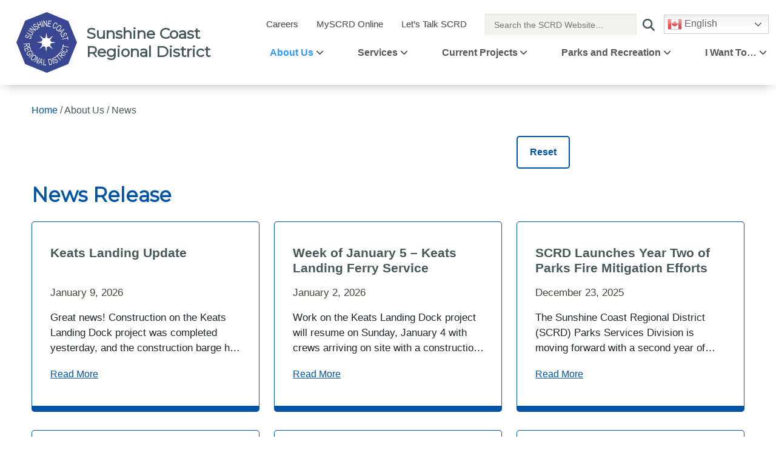

--- FILE ---
content_type: text/html; charset=UTF-8
request_url: https://www.scrd.ca/news/
body_size: 28279
content:

<!DOCTYPE html>
<html lang="en-US">
<head>
	<meta charset="UTF-8">
	<meta name="viewport" content="width=device-width, initial-scale=1, shrink-to-fit=no">
	<title>Sunshine Coast Regional District</title>
	
	<script defer src="https://cdnjs.cloudflare.com/ajax/libs/popper.js/1.12.9/umd/popper.min.js" integrity="sha384-ApNbgh9B+Y1QKtv3Rn7W3mgPxhU9K/ScQsAP7hUibX39j7fakFPskvXusvfa0b4Q" crossorigin="anonymous"></script>

	
	<link media="all"  rel="stylesheet" type="text/css" href="https://www.scrd.ca/wp-content/themes/scrd/assets/css/styles.css?ver=1768939101"/>
	
	
			<link media="print" onload="this.media='all'" rel="stylesheet" type="text/css" href="https://www.scrd.ca/wp-content/themes/scrd/assets/css/animations.css?ver=1768939101"/>
		
    			
	

	<link media="all"  href="https://cdn.jsdelivr.net/npm/bootstrap@5.2.0/dist/css/bootstrap.min.css" rel="stylesheet" integrity="sha384-gH2yIJqKdNHPEq0n4Mqa/HGKIhSkIHeL5AyhkYV8i59U5AR6csBvApHHNl/vI1Bx" crossorigin="anonymous">
			
    <script defer src="https://cdn.jsdelivr.net/npm/bootstrap@5.2.0/dist/js/bootstrap.bundle.min.js" integrity="sha384-A3rJD856KowSb7dwlZdYEkO39Gagi7vIsF0jrRAoQmDKKtQBHUuLZ9AsSv4jD4Xa" crossorigin="anonymous"></script>

<link rel="stylesheet" href="https://pro.fontawesome.com/releases/v5.15.4/css/all.css" integrity="sha384-rqn26AG5Pj86AF4SO72RK5fyefcQ/x32DNQfChxWvbXIyXFePlEktwD18fEz+kQU" crossorigin="anonymous">

<script defer src="https://cdnjs.cloudflare.com/ajax/libs/font-awesome/6.2.0/js/all.min.js" 
    integrity="sha512-naukR7I+Nk6gp7p5TMA4ycgfxaZBJ7MO5iC3Fp6ySQyKFHOGfpkSZkYVWV5R7u7cfAicxanwYQ5D1e17EfJcMA==" 
    crossorigin="anonymous" referrerpolicy="no-referrer"></script>

<!-- Font Awesome CSS -->
<link media="print" onload="this.media='all'" rel="stylesheet" 
    href="https://cdnjs.cloudflare.com/ajax/libs/font-awesome/6.2.0/css/all.min.css" 
    integrity="sha512-xh6O/CkQoPOWDdYTDqeRdPCVd1SpvCA9XXcUnZS2FmJNp1coAFzvtCN9BmamE+4aHK8yyUHUSCcJHgXloTyT2A==" 
    crossorigin="anonymous" referrerpolicy="no-referrer" defer />
	<!-- Google tag (gtag.js) -->
	<script defer  src="https://www.googletagmanager.com/gtag/js?id=G-ZPVXLYF3B3"></script>
	<script defer>
	  window.dataLayer = window.dataLayer || [];
	  function gtag(){dataLayer.push(arguments);}
	  gtag('js', new Date());

	  gtag('config', 'G-ZPVXLYF3B3');
	</script>

	<link media="all" rel="preconnect" href="https://fonts.googleapis.com">
	<link media="all" rel="preconnect" href="https://fonts.gstatic.com" crossorigin>
	<link media="all" href="https://fonts.googleapis.com/css2?family=Montserrat&family=Nunito&display=swap" rel="stylesheet">
	
	
	
			<script defer src="https://ajax.googleapis.com/ajax/libs/jquery/3.6.0/jquery.min.js"></script>
		

	<meta name='robots' content='index, follow, max-image-preview:large, max-snippet:-1, max-video-preview:-1' />
	<style>img:is([sizes="auto" i], [sizes^="auto," i]) { contain-intrinsic-size: 3000px 1500px }</style>
	
	<!-- This site is optimized with the Yoast SEO plugin v26.5 - https://yoast.com/wordpress/plugins/seo/ -->
	<link rel="canonical" href="https://www.scrd.ca/news/" />
	<meta property="og:locale" content="en_US" />
	<meta property="og:type" content="article" />
	<meta property="og:title" content="News - Sunshine Coast Regional District" />
	<meta property="og:url" content="https://www.scrd.ca/news/" />
	<meta property="og:site_name" content="Sunshine Coast Regional District" />
	<meta property="article:modified_time" content="2023-03-20T18:57:27+00:00" />
	<meta name="twitter:card" content="summary_large_image" />
	<script type="application/ld+json" class="yoast-schema-graph">{"@context":"https://schema.org","@graph":[{"@type":"WebPage","@id":"https://www.scrd.ca/news/","url":"https://www.scrd.ca/news/","name":"News - Sunshine Coast Regional District","isPartOf":{"@id":"https://www.scrd.ca/#website"},"datePublished":"2023-01-09T18:03:25+00:00","dateModified":"2023-03-20T18:57:27+00:00","breadcrumb":{"@id":"https://www.scrd.ca/news/#breadcrumb"},"inLanguage":"en-US","potentialAction":[{"@type":"ReadAction","target":["https://www.scrd.ca/news/"]}]},{"@type":"BreadcrumbList","@id":"https://www.scrd.ca/news/#breadcrumb","itemListElement":[{"@type":"ListItem","position":1,"name":"Home","item":"https://www.scrd.ca/"},{"@type":"ListItem","position":2,"name":"About Us","item":"https://www.scrd.ca/about-us/"},{"@type":"ListItem","position":3,"name":"News"}]},{"@type":"WebSite","@id":"https://www.scrd.ca/#website","url":"https://www.scrd.ca/","name":"Sunshine Coast Regional District","description":"Regional government serving the residents of the Sunshine Coast since 1967","publisher":{"@id":"https://www.scrd.ca/#organization"},"potentialAction":[{"@type":"SearchAction","target":{"@type":"EntryPoint","urlTemplate":"https://www.scrd.ca/?s={search_term_string}"},"query-input":{"@type":"PropertyValueSpecification","valueRequired":true,"valueName":"search_term_string"}}],"inLanguage":"en-US"},{"@type":"Organization","@id":"https://www.scrd.ca/#organization","name":"Sunshine Coast Regional District","url":"https://www.scrd.ca/","logo":{"@type":"ImageObject","inLanguage":"en-US","@id":"https://www.scrd.ca/#/schema/logo/image/","url":"https://www.scrd.ca/wp-content/uploads/2022/12/SCRD-logo.svg","contentUrl":"https://www.scrd.ca/wp-content/uploads/2022/12/SCRD-logo.svg","width":416,"height":416,"caption":"Sunshine Coast Regional District"},"image":{"@id":"https://www.scrd.ca/#/schema/logo/image/"}}]}</script>
	<!-- / Yoast SEO plugin. -->


<script type="text/javascript">
/* <![CDATA[ */
window._wpemojiSettings = {"baseUrl":"https:\/\/s.w.org\/images\/core\/emoji\/16.0.1\/72x72\/","ext":".png","svgUrl":"https:\/\/s.w.org\/images\/core\/emoji\/16.0.1\/svg\/","svgExt":".svg","source":{"concatemoji":"https:\/\/www.scrd.ca\/wp-includes\/js\/wp-emoji-release.min.js?ver=6.8.3"}};
/*! This file is auto-generated */
!function(s,n){var o,i,e;function c(e){try{var t={supportTests:e,timestamp:(new Date).valueOf()};sessionStorage.setItem(o,JSON.stringify(t))}catch(e){}}function p(e,t,n){e.clearRect(0,0,e.canvas.width,e.canvas.height),e.fillText(t,0,0);var t=new Uint32Array(e.getImageData(0,0,e.canvas.width,e.canvas.height).data),a=(e.clearRect(0,0,e.canvas.width,e.canvas.height),e.fillText(n,0,0),new Uint32Array(e.getImageData(0,0,e.canvas.width,e.canvas.height).data));return t.every(function(e,t){return e===a[t]})}function u(e,t){e.clearRect(0,0,e.canvas.width,e.canvas.height),e.fillText(t,0,0);for(var n=e.getImageData(16,16,1,1),a=0;a<n.data.length;a++)if(0!==n.data[a])return!1;return!0}function f(e,t,n,a){switch(t){case"flag":return n(e,"\ud83c\udff3\ufe0f\u200d\u26a7\ufe0f","\ud83c\udff3\ufe0f\u200b\u26a7\ufe0f")?!1:!n(e,"\ud83c\udde8\ud83c\uddf6","\ud83c\udde8\u200b\ud83c\uddf6")&&!n(e,"\ud83c\udff4\udb40\udc67\udb40\udc62\udb40\udc65\udb40\udc6e\udb40\udc67\udb40\udc7f","\ud83c\udff4\u200b\udb40\udc67\u200b\udb40\udc62\u200b\udb40\udc65\u200b\udb40\udc6e\u200b\udb40\udc67\u200b\udb40\udc7f");case"emoji":return!a(e,"\ud83e\udedf")}return!1}function g(e,t,n,a){var r="undefined"!=typeof WorkerGlobalScope&&self instanceof WorkerGlobalScope?new OffscreenCanvas(300,150):s.createElement("canvas"),o=r.getContext("2d",{willReadFrequently:!0}),i=(o.textBaseline="top",o.font="600 32px Arial",{});return e.forEach(function(e){i[e]=t(o,e,n,a)}),i}function t(e){var t=s.createElement("script");t.src=e,t.defer=!0,s.head.appendChild(t)}"undefined"!=typeof Promise&&(o="wpEmojiSettingsSupports",i=["flag","emoji"],n.supports={everything:!0,everythingExceptFlag:!0},e=new Promise(function(e){s.addEventListener("DOMContentLoaded",e,{once:!0})}),new Promise(function(t){var n=function(){try{var e=JSON.parse(sessionStorage.getItem(o));if("object"==typeof e&&"number"==typeof e.timestamp&&(new Date).valueOf()<e.timestamp+604800&&"object"==typeof e.supportTests)return e.supportTests}catch(e){}return null}();if(!n){if("undefined"!=typeof Worker&&"undefined"!=typeof OffscreenCanvas&&"undefined"!=typeof URL&&URL.createObjectURL&&"undefined"!=typeof Blob)try{var e="postMessage("+g.toString()+"("+[JSON.stringify(i),f.toString(),p.toString(),u.toString()].join(",")+"));",a=new Blob([e],{type:"text/javascript"}),r=new Worker(URL.createObjectURL(a),{name:"wpTestEmojiSupports"});return void(r.onmessage=function(e){c(n=e.data),r.terminate(),t(n)})}catch(e){}c(n=g(i,f,p,u))}t(n)}).then(function(e){for(var t in e)n.supports[t]=e[t],n.supports.everything=n.supports.everything&&n.supports[t],"flag"!==t&&(n.supports.everythingExceptFlag=n.supports.everythingExceptFlag&&n.supports[t]);n.supports.everythingExceptFlag=n.supports.everythingExceptFlag&&!n.supports.flag,n.DOMReady=!1,n.readyCallback=function(){n.DOMReady=!0}}).then(function(){return e}).then(function(){var e;n.supports.everything||(n.readyCallback(),(e=n.source||{}).concatemoji?t(e.concatemoji):e.wpemoji&&e.twemoji&&(t(e.twemoji),t(e.wpemoji)))}))}((window,document),window._wpemojiSettings);
/* ]]> */
</script>
<link rel='stylesheet' id='tribe-events-pro-mini-calendar-block-styles-css' href='https://www.scrd.ca/wp-content/plugins/events-calendar-pro/build/css/tribe-events-pro-mini-calendar-block.css?ver=7.7.11' type='text/css' media='all' />
<style id='wp-emoji-styles-inline-css' type='text/css'>

	img.wp-smiley, img.emoji {
		display: inline !important;
		border: none !important;
		box-shadow: none !important;
		height: 1em !important;
		width: 1em !important;
		margin: 0 0.07em !important;
		vertical-align: -0.1em !important;
		background: none !important;
		padding: 0 !important;
	}
</style>
<style id='classic-theme-styles-inline-css' type='text/css'>
/*! This file is auto-generated */
.wp-block-button__link{color:#fff;background-color:#32373c;border-radius:9999px;box-shadow:none;text-decoration:none;padding:calc(.667em + 2px) calc(1.333em + 2px);font-size:1.125em}.wp-block-file__button{background:#32373c;color:#fff;text-decoration:none}
</style>
<style id='safe-svg-svg-icon-style-inline-css' type='text/css'>
.safe-svg-cover{text-align:center}.safe-svg-cover .safe-svg-inside{display:inline-block;max-width:100%}.safe-svg-cover svg{fill:currentColor;height:100%;max-height:100%;max-width:100%;width:100%}

</style>
<style id='global-styles-inline-css' type='text/css'>
:root{--wp--preset--aspect-ratio--square: 1;--wp--preset--aspect-ratio--4-3: 4/3;--wp--preset--aspect-ratio--3-4: 3/4;--wp--preset--aspect-ratio--3-2: 3/2;--wp--preset--aspect-ratio--2-3: 2/3;--wp--preset--aspect-ratio--16-9: 16/9;--wp--preset--aspect-ratio--9-16: 9/16;--wp--preset--color--black: #000000;--wp--preset--color--cyan-bluish-gray: #abb8c3;--wp--preset--color--white: #ffffff;--wp--preset--color--pale-pink: #f78da7;--wp--preset--color--vivid-red: #cf2e2e;--wp--preset--color--luminous-vivid-orange: #ff6900;--wp--preset--color--luminous-vivid-amber: #fcb900;--wp--preset--color--light-green-cyan: #7bdcb5;--wp--preset--color--vivid-green-cyan: #00d084;--wp--preset--color--pale-cyan-blue: #8ed1fc;--wp--preset--color--vivid-cyan-blue: #0693e3;--wp--preset--color--vivid-purple: #9b51e0;--wp--preset--gradient--vivid-cyan-blue-to-vivid-purple: linear-gradient(135deg,rgba(6,147,227,1) 0%,rgb(155,81,224) 100%);--wp--preset--gradient--light-green-cyan-to-vivid-green-cyan: linear-gradient(135deg,rgb(122,220,180) 0%,rgb(0,208,130) 100%);--wp--preset--gradient--luminous-vivid-amber-to-luminous-vivid-orange: linear-gradient(135deg,rgba(252,185,0,1) 0%,rgba(255,105,0,1) 100%);--wp--preset--gradient--luminous-vivid-orange-to-vivid-red: linear-gradient(135deg,rgba(255,105,0,1) 0%,rgb(207,46,46) 100%);--wp--preset--gradient--very-light-gray-to-cyan-bluish-gray: linear-gradient(135deg,rgb(238,238,238) 0%,rgb(169,184,195) 100%);--wp--preset--gradient--cool-to-warm-spectrum: linear-gradient(135deg,rgb(74,234,220) 0%,rgb(151,120,209) 20%,rgb(207,42,186) 40%,rgb(238,44,130) 60%,rgb(251,105,98) 80%,rgb(254,248,76) 100%);--wp--preset--gradient--blush-light-purple: linear-gradient(135deg,rgb(255,206,236) 0%,rgb(152,150,240) 100%);--wp--preset--gradient--blush-bordeaux: linear-gradient(135deg,rgb(254,205,165) 0%,rgb(254,45,45) 50%,rgb(107,0,62) 100%);--wp--preset--gradient--luminous-dusk: linear-gradient(135deg,rgb(255,203,112) 0%,rgb(199,81,192) 50%,rgb(65,88,208) 100%);--wp--preset--gradient--pale-ocean: linear-gradient(135deg,rgb(255,245,203) 0%,rgb(182,227,212) 50%,rgb(51,167,181) 100%);--wp--preset--gradient--electric-grass: linear-gradient(135deg,rgb(202,248,128) 0%,rgb(113,206,126) 100%);--wp--preset--gradient--midnight: linear-gradient(135deg,rgb(2,3,129) 0%,rgb(40,116,252) 100%);--wp--preset--font-size--small: 13px;--wp--preset--font-size--medium: 20px;--wp--preset--font-size--large: 36px;--wp--preset--font-size--x-large: 42px;--wp--preset--spacing--20: 0.44rem;--wp--preset--spacing--30: 0.67rem;--wp--preset--spacing--40: 1rem;--wp--preset--spacing--50: 1.5rem;--wp--preset--spacing--60: 2.25rem;--wp--preset--spacing--70: 3.38rem;--wp--preset--spacing--80: 5.06rem;--wp--preset--shadow--natural: 6px 6px 9px rgba(0, 0, 0, 0.2);--wp--preset--shadow--deep: 12px 12px 50px rgba(0, 0, 0, 0.4);--wp--preset--shadow--sharp: 6px 6px 0px rgba(0, 0, 0, 0.2);--wp--preset--shadow--outlined: 6px 6px 0px -3px rgba(255, 255, 255, 1), 6px 6px rgba(0, 0, 0, 1);--wp--preset--shadow--crisp: 6px 6px 0px rgba(0, 0, 0, 1);}:where(.is-layout-flex){gap: 0.5em;}:where(.is-layout-grid){gap: 0.5em;}body .is-layout-flex{display: flex;}.is-layout-flex{flex-wrap: wrap;align-items: center;}.is-layout-flex > :is(*, div){margin: 0;}body .is-layout-grid{display: grid;}.is-layout-grid > :is(*, div){margin: 0;}:where(.wp-block-columns.is-layout-flex){gap: 2em;}:where(.wp-block-columns.is-layout-grid){gap: 2em;}:where(.wp-block-post-template.is-layout-flex){gap: 1.25em;}:where(.wp-block-post-template.is-layout-grid){gap: 1.25em;}.has-black-color{color: var(--wp--preset--color--black) !important;}.has-cyan-bluish-gray-color{color: var(--wp--preset--color--cyan-bluish-gray) !important;}.has-white-color{color: var(--wp--preset--color--white) !important;}.has-pale-pink-color{color: var(--wp--preset--color--pale-pink) !important;}.has-vivid-red-color{color: var(--wp--preset--color--vivid-red) !important;}.has-luminous-vivid-orange-color{color: var(--wp--preset--color--luminous-vivid-orange) !important;}.has-luminous-vivid-amber-color{color: var(--wp--preset--color--luminous-vivid-amber) !important;}.has-light-green-cyan-color{color: var(--wp--preset--color--light-green-cyan) !important;}.has-vivid-green-cyan-color{color: var(--wp--preset--color--vivid-green-cyan) !important;}.has-pale-cyan-blue-color{color: var(--wp--preset--color--pale-cyan-blue) !important;}.has-vivid-cyan-blue-color{color: var(--wp--preset--color--vivid-cyan-blue) !important;}.has-vivid-purple-color{color: var(--wp--preset--color--vivid-purple) !important;}.has-black-background-color{background-color: var(--wp--preset--color--black) !important;}.has-cyan-bluish-gray-background-color{background-color: var(--wp--preset--color--cyan-bluish-gray) !important;}.has-white-background-color{background-color: var(--wp--preset--color--white) !important;}.has-pale-pink-background-color{background-color: var(--wp--preset--color--pale-pink) !important;}.has-vivid-red-background-color{background-color: var(--wp--preset--color--vivid-red) !important;}.has-luminous-vivid-orange-background-color{background-color: var(--wp--preset--color--luminous-vivid-orange) !important;}.has-luminous-vivid-amber-background-color{background-color: var(--wp--preset--color--luminous-vivid-amber) !important;}.has-light-green-cyan-background-color{background-color: var(--wp--preset--color--light-green-cyan) !important;}.has-vivid-green-cyan-background-color{background-color: var(--wp--preset--color--vivid-green-cyan) !important;}.has-pale-cyan-blue-background-color{background-color: var(--wp--preset--color--pale-cyan-blue) !important;}.has-vivid-cyan-blue-background-color{background-color: var(--wp--preset--color--vivid-cyan-blue) !important;}.has-vivid-purple-background-color{background-color: var(--wp--preset--color--vivid-purple) !important;}.has-black-border-color{border-color: var(--wp--preset--color--black) !important;}.has-cyan-bluish-gray-border-color{border-color: var(--wp--preset--color--cyan-bluish-gray) !important;}.has-white-border-color{border-color: var(--wp--preset--color--white) !important;}.has-pale-pink-border-color{border-color: var(--wp--preset--color--pale-pink) !important;}.has-vivid-red-border-color{border-color: var(--wp--preset--color--vivid-red) !important;}.has-luminous-vivid-orange-border-color{border-color: var(--wp--preset--color--luminous-vivid-orange) !important;}.has-luminous-vivid-amber-border-color{border-color: var(--wp--preset--color--luminous-vivid-amber) !important;}.has-light-green-cyan-border-color{border-color: var(--wp--preset--color--light-green-cyan) !important;}.has-vivid-green-cyan-border-color{border-color: var(--wp--preset--color--vivid-green-cyan) !important;}.has-pale-cyan-blue-border-color{border-color: var(--wp--preset--color--pale-cyan-blue) !important;}.has-vivid-cyan-blue-border-color{border-color: var(--wp--preset--color--vivid-cyan-blue) !important;}.has-vivid-purple-border-color{border-color: var(--wp--preset--color--vivid-purple) !important;}.has-vivid-cyan-blue-to-vivid-purple-gradient-background{background: var(--wp--preset--gradient--vivid-cyan-blue-to-vivid-purple) !important;}.has-light-green-cyan-to-vivid-green-cyan-gradient-background{background: var(--wp--preset--gradient--light-green-cyan-to-vivid-green-cyan) !important;}.has-luminous-vivid-amber-to-luminous-vivid-orange-gradient-background{background: var(--wp--preset--gradient--luminous-vivid-amber-to-luminous-vivid-orange) !important;}.has-luminous-vivid-orange-to-vivid-red-gradient-background{background: var(--wp--preset--gradient--luminous-vivid-orange-to-vivid-red) !important;}.has-very-light-gray-to-cyan-bluish-gray-gradient-background{background: var(--wp--preset--gradient--very-light-gray-to-cyan-bluish-gray) !important;}.has-cool-to-warm-spectrum-gradient-background{background: var(--wp--preset--gradient--cool-to-warm-spectrum) !important;}.has-blush-light-purple-gradient-background{background: var(--wp--preset--gradient--blush-light-purple) !important;}.has-blush-bordeaux-gradient-background{background: var(--wp--preset--gradient--blush-bordeaux) !important;}.has-luminous-dusk-gradient-background{background: var(--wp--preset--gradient--luminous-dusk) !important;}.has-pale-ocean-gradient-background{background: var(--wp--preset--gradient--pale-ocean) !important;}.has-electric-grass-gradient-background{background: var(--wp--preset--gradient--electric-grass) !important;}.has-midnight-gradient-background{background: var(--wp--preset--gradient--midnight) !important;}.has-small-font-size{font-size: var(--wp--preset--font-size--small) !important;}.has-medium-font-size{font-size: var(--wp--preset--font-size--medium) !important;}.has-large-font-size{font-size: var(--wp--preset--font-size--large) !important;}.has-x-large-font-size{font-size: var(--wp--preset--font-size--x-large) !important;}
:where(.wp-block-post-template.is-layout-flex){gap: 1.25em;}:where(.wp-block-post-template.is-layout-grid){gap: 1.25em;}
:where(.wp-block-columns.is-layout-flex){gap: 2em;}:where(.wp-block-columns.is-layout-grid){gap: 2em;}
:root :where(.wp-block-pullquote){font-size: 1.5em;line-height: 1.6;}
</style>
<link rel='stylesheet' id='contact-form-7-css' href='https://www.scrd.ca/wp-content/plugins/contact-form-7/includes/css/styles.css?ver=6.1.4' type='text/css' media='all' />
<link rel='stylesheet' id='wpa-css-css' href='https://www.scrd.ca/wp-content/plugins/honeypot/includes/css/wpa.css?ver=2.3.04' type='text/css' media='all' />
<script type="text/javascript" src="https://www.scrd.ca/wp-includes/js/jquery/jquery.min.js?ver=3.7.1" id="jquery-core-js"></script>
<script type="text/javascript" src="https://www.scrd.ca/wp-includes/js/jquery/jquery-migrate.min.js?ver=3.4.1" id="jquery-migrate-js"></script>
<script type="text/javascript" id="wpso-front-scripts-js-extra">
/* <![CDATA[ */
var wpso = {"ajaxurl":"https:\/\/www.scrd.ca\/wp-admin\/admin-ajax.php","nonce":"df97c3d01f","user_items":[]};
/* ]]> */
</script>
<script type="text/javascript" src="https://www.scrd.ca/wp-content/plugins/wp-sort-order/js/front-scripts.js?ver=2026010758" id="wpso-front-scripts-js"></script>
<link rel="https://api.w.org/" href="https://www.scrd.ca/wp-json/" /><link rel="alternate" title="JSON" type="application/json" href="https://www.scrd.ca/wp-json/wp/v2/pages/3124" /><link rel="EditURI" type="application/rsd+xml" title="RSD" href="https://www.scrd.ca/xmlrpc.php?rsd" />
<link rel='shortlink' href='https://www.scrd.ca/?p=3124' />
<link rel="alternate" title="oEmbed (JSON)" type="application/json+oembed" href="https://www.scrd.ca/wp-json/oembed/1.0/embed?url=https%3A%2F%2Fwww.scrd.ca%2Fnews%2F" />
<link rel="alternate" title="oEmbed (XML)" type="text/xml+oembed" href="https://www.scrd.ca/wp-json/oembed/1.0/embed?url=https%3A%2F%2Fwww.scrd.ca%2Fnews%2F&#038;format=xml" />
<meta name="tec-api-version" content="v1"><meta name="tec-api-origin" content="https://www.scrd.ca"><link rel="alternate" href="https://www.scrd.ca/wp-json/tribe/events/v1/" /><link rel="icon" href="https://www.scrd.ca/wp-content/uploads/2022/12/SCRD-logo.svg" sizes="32x32" />
<link rel="icon" href="https://www.scrd.ca/wp-content/uploads/2022/12/SCRD-logo.svg" sizes="192x192" />
<link rel="apple-touch-icon" href="https://www.scrd.ca/wp-content/uploads/2022/12/SCRD-logo.svg" />
<meta name="msapplication-TileImage" content="https://www.scrd.ca/wp-content/uploads/2022/12/SCRD-logo.svg" />
	
</head>


	<body class="wp-singular page-template page-template-news page-template-news-php page page-id-3124 page-child parent-pageid-1529 wp-theme-scrd tribe-no-js">

	
	<div id="wrapper">
		
		<div class="search-container site-component-container" style="display: none">

			<div class="row search-row site-component-row small">
				<span class="search-close"><img src="https://www.scrd.ca/wp-content/uploads/close.svg" alt="Close icon" loading="lazy" />Close</span>
			</div>

        	<!--<form class="form-inline" role="search" method="get" id="searchform" action="https://www.scrd.ca/search?search_all">-->
        	<!--	<div class="form-group">-->
        	<!--		<button type="submit" class="btn btn-default search-submit" aria-label="search">-->
        	<!--			<i class="fa fa-search search-icon-overlay" aria-hidden="true"></i>-->
        	<!--		</button>-->
        	<!--		<input class="form-control" type="text" value="" name="_search_pages_posts_and_documents" id="s" placeholder="Search..." />-->
        	<!--	</div>-->
        
        	<!--</form>-->

		</div>
		
		
		<header id="header">
			
						
			<nav class="navbar navbar-expand-lg">
				
				<div class="container-fluid nav-container">
					<a class="navbar-brand " href="https://www.scrd.ca/">
																				<div>
								<img 
									  
									 	width="100"
									 	height="100"
									  
									 src="https://www.scrd.ca/wp-content/uploads/2022/12/SCRD-logo.svg" alt="SCRD-logo" /></div>
						
						<span class="title-text _25 header-title">Sunshine Coast <br> Regional District</span>
					</a>

					

					<button class="navbar-toggler" type="button" data-bs-toggle="collapse" data-bs-target="#main_nav" aria-label="navbar toggler">
						<span class="navbar-toggler-icon"></span>
					</button>
					<div class="collapse navbar-collapse" id="main_nav">

						
						<div class='sub-nav-wrapper'>
							<div class="menu-nav-sub-menu-container"><ul id="menu-nav-sub-menu" class="header-sub-menu"><li id="menu-item-4590" class="menu-item menu-item-type-post_type menu-item-object-page nav-item menu-item-4590"><a  href="https://www.scrd.ca/careers/">Careers</a></li>
<li id="menu-item-3054" class="menu-item menu-item-type-custom menu-item-object-custom nav-item menu-item-3054"><a  href="https://secure.scrd.ca/tempestweb/LoginManager/">MySCRD Online</a></li>
<li id="menu-item-4208" class="menu-item menu-item-type-custom menu-item-object-custom nav-item menu-item-4208"><a  href="https://letstalk.scrd.ca/">Let&#8217;s Talk SCRD</a></li>
</ul></div>
                                        					<form method="get" action="/search/" class="search-toggle-form header-search" id="headerSearchForm">
                                      <div class="search-container-revamp">
                                        <input 
                                          type="text" 
                                          name="q" 
                                          class="custom-search-input-header" 
                                          placeholder="Search the SCRD Website…" 
                                        />
                                        <button type="submit" class="d-none">Search</button>
                                        <i class="fas fa-search search-icon" aria-hidden="true"></i>
                                      </div>
                                    </form>

							
							<div class="gtranslate_wrapper" id="gt-wrapper-10260780"></div>						</div>

						
                        <div class="main-nav-mobile">
                            <form method="get" action="/search/" class="mobile-search-form" id="headerSearchFormMobile">
                            <div class="mobile-search-wrapper">
                                <input type="text" name="q" placeholder="Search the SCRD Website..." class="mobile-search-input" />
                               <button type="submit" class="mobile-search-button" aria-label="Search">
                              <i class="fas fa-search"></i>
                            </button>
                            </div>
                            </form>
                            <div class="menu-main-nav-container"><ul id="menu-main-nav" class="header-main-menu navbar-nav"><li id="menu-item-1528" class="menu-item menu-item-type-custom menu-item-object-custom current-menu-ancestor current-menu-parent menu-item-has-children nav-item menu-item-1528  first-nav-item nav-item dropdown has-megamenu menu-item-1528"><a class="nav-link dropdown-toggle" href="#"data-bs-toggle="dropdown">About Us</a>
<ul class="sub-menu dropdown-menu megamenu">
<div class='accordion' id='accordionNav'><div class="accordion-item first-accordion-item">	<li id="menu-item-1540" class="menu-item menu-item-type-post_type menu-item-object-page nav-item menu-item-1540"><a  href="https://www.scrd.ca/our-role/">Our Role</a></li>
</div><div class="accordion-item first-accordion-item">	<li id="menu-item-1546" class="menu-item menu-item-type-post_type menu-item-object-page nav-item menu-item-1546"><a  href="https://www.scrd.ca/our-board/">Our Board</a></li>
</div><div class="accordion-item first-accordion-item">	<li id="menu-item-19040" class="menu-item menu-item-type-custom menu-item-object-custom menu-item-has-children nav-item menu-item-19040"><a aria-label="Board &#038; Committee Meetings" href="https://www.scrd.ca/agendas">Board &#038; Committee Meetings</a>
                <button class='first-nav-button accordion-button collapsed' type='button' data-bs-toggle='collapse' data-bs-target='#collapse1-1' aria-expanded='true' aria-controls='collapse1-1'>
        
                <a  href="https://www.scrd.ca/agendas">Board &#038; Committee Meetings</a>
                </button>
            
	<ul class="sub-menu">
<div id='collapse1-1' class='accordion-collapse collapse' aria-labelledby='headingOne' ><div class="accordion-item">		<li id="menu-item-19072" class="menu-item menu-item-type-custom menu-item-object-custom nav-item menu-item-19072"><a  href="https://www.scrd.ca/agendas">Meetings and Agendas</a></li>
</div><div class="accordion-item">		<li id="menu-item-1567" class="menu-item menu-item-type-post_type menu-item-object-page nav-item menu-item-1567"><a  href="https://www.scrd.ca/minutes/">Board Minutes</a></li>
</div><div class="accordion-item">		<li id="menu-item-1803" class="menu-item menu-item-type-post_type menu-item-object-page nav-item menu-item-1803"><a  href="https://www.scrd.ca/advisory/">Advisory Committees</a></li>
</div><div class="accordion-item">		<li id="menu-item-7341" class="menu-item menu-item-type-post_type menu-item-object-page nav-item menu-item-7341"><a  href="https://www.scrd.ca/standing-committees/">Standing Committees</a></li>
</div><div class="accordion-item">		<li id="menu-item-4441" class="menu-item menu-item-type-post_type menu-item-object-page nav-item menu-item-4441"><a  href="https://www.scrd.ca/delegations/">Addressing the Board</a></li>
</div></div>	</ul>
</li>
</div><div class="accordion-item first-accordion-item">	<li id="menu-item-1549" class="menu-item menu-item-type-post_type menu-item-object-page nav-item menu-item-1549"><a  href="https://www.scrd.ca/electoral-areas-and-municipalities/">Electoral Areas &#038; Municipalities</a></li>
</div><div class="accordion-item first-accordion-item">	<li id="menu-item-1861" class="menu-item menu-item-type-post_type menu-item-object-page menu-item-has-children nav-item menu-item-1861"><a aria-label="Services We Provide" href="https://www.scrd.ca/our-services/">Services We Provide</a>
                <button class='first-nav-button accordion-button collapsed' type='button' data-bs-toggle='collapse' data-bs-target='#collapse2-1' aria-expanded='true' aria-controls='collapse2-1'>
        
                <a  href="https://www.scrd.ca/our-services/">Services We Provide</a>
                </button>
            
	<ul class="sub-menu">
<div id='collapse2-1' class='accordion-collapse collapse' aria-labelledby='headingOne' ><div class="accordion-item">		<li id="menu-item-1865" class="menu-item menu-item-type-post_type menu-item-object-page nav-item menu-item-1865"><a  href="https://www.scrd.ca/what-we-dont-do/">What We Don’t Do</a></li>
</div></div>	</ul>
</li>
</div><div class="accordion-item first-accordion-item">	<li id="menu-item-19643" class="menu-item menu-item-type-post_type menu-item-object-page nav-item menu-item-19643"><a  href="https://www.scrd.ca/service-alerts/">Service Alerts</a></li>
</div><div class="accordion-item first-accordion-item">	<li id="menu-item-1797" class="menu-item menu-item-type-post_type menu-item-object-page nav-item menu-item-1797"><a  href="https://www.scrd.ca/strategic-plan/">Strategic Plan</a></li>
</div><div class="accordion-item first-accordion-item">	<li id="menu-item-1875" class="menu-item menu-item-type-post_type menu-item-object-page nav-item menu-item-1875"><a  href="https://www.scrd.ca/first-nations/">First Nations</a></li>
</div><div class="accordion-item first-accordion-item">	<li id="menu-item-1841" class="menu-item menu-item-type-post_type menu-item-object-page nav-item menu-item-1841"><a  href="https://www.scrd.ca/hospital/">Regional Hospital District</a></li>
</div><div class="accordion-item first-accordion-item">	<li id="menu-item-6509" class="menu-item menu-item-type-post_type menu-item-object-page nav-item menu-item-6509"><a  href="https://www.scrd.ca/bylaws/">Bylaws</a></li>
</div><div class="accordion-item first-accordion-item">	<li id="menu-item-13107" class="menu-item menu-item-type-post_type menu-item-object-page nav-item menu-item-13107"><a  href="https://www.scrd.ca/policies/">Board Policies</a></li>
</div><div class="accordion-item first-accordion-item">	<li id="menu-item-1868" class="menu-item menu-item-type-post_type menu-item-object-page nav-item menu-item-1868"><a  href="https://www.scrd.ca/bid/">Bid Opportunities and Results</a></li>
</div><div class="accordion-item first-accordion-item">	<li id="menu-item-4587" class="menu-item menu-item-type-post_type menu-item-object-page current-menu-item page_item page-item-3124 current_page_item nav-item menu-item-4587"><a  href="https://www.scrd.ca/news/" aria-current="page">News</a></li>
</div><div class="accordion-item first-accordion-item">	<li id="menu-item-1878" class="menu-item menu-item-type-post_type menu-item-object-page nav-item menu-item-1878"><a  href="https://www.scrd.ca/contact-us/">Contact Us</a></li>
</div></div></ul>
</li>
<li id="menu-item-4662" class="four-columns menu-item menu-item-type-custom menu-item-object-custom menu-item-has-children nav-item menu-item-4662  first-nav-item nav-item dropdown has-megamenu menu-item-4662"><a class="nav-link dropdown-toggle" href="#"data-bs-toggle="dropdown">Services</a>
<ul class="sub-menu dropdown-menu megamenu">
<div class='accordion' id='accordionNav'><div class="accordion-item first-accordion-item">	<li id="menu-item-4592" class="menu-item menu-item-type-post_type menu-item-object-page menu-item-has-children nav-item menu-item-4592"><a aria-label="Water" href="https://www.scrd.ca/water/">Water</a>
                <button class='first-nav-button accordion-button collapsed' type='button' data-bs-toggle='collapse' data-bs-target='#collapse4-1' aria-expanded='true' aria-controls='collapse4-1'>
        
                <a  href="https://www.scrd.ca/water/">Water</a>
                </button>
            
	<ul class="sub-menu">
<div id='collapse4-1' class='accordion-collapse collapse' aria-labelledby='headingOne' ><div class="accordion-item">		<li id="menu-item-1205" class="menu-item menu-item-type-custom menu-item-object-custom menu-item-has-children nav-item menu-item-1205"><a aria-label="Conservation">Conservation</a>
                <button class='accordion-button collapsed' type='button' data-bs-toggle='collapse' data-bs-target='#collapse5-2' aria-expanded='true' aria-controls='collapse5-2'>
        
                <a >Conservation</a>
                </button>
            
		<ul class="sub-menu">
<div id='collapse5-2' class='accordion-collapse collapse' aria-labelledby='headingOne' ><div class="accordion-item">			<li id="menu-item-434" class="menu-item menu-item-type-post_type menu-item-object-page nav-item menu-item-434"><a  href="https://www.scrd.ca/water-regulations/">Water Conservation Regulations</a></li>
</div><div class="accordion-item">			<li id="menu-item-436" class="menu-item menu-item-type-post_type menu-item-object-page nav-item menu-item-436"><a  href="https://www.scrd.ca/fix-leaks/">Fix a Leak</a></li>
</div><div class="accordion-item">			<li id="menu-item-437" class="menu-item menu-item-type-post_type menu-item-object-page nav-item menu-item-437"><a  href="https://www.scrd.ca/rainwater/">Rainwater Harvesting Rebates</a></li>
</div><div class="accordion-item">			<li id="menu-item-438" class="menu-item menu-item-type-post_type menu-item-object-page nav-item menu-item-438"><a  href="https://www.scrd.ca/water-conservation-tips/">Water Conservation Tips</a></li>
</div><div class="accordion-item">			<li id="menu-item-439" class="menu-item menu-item-type-post_type menu-item-object-page nav-item menu-item-439"><a  href="https://www.scrd.ca/waterwise-gardening/">Waterwise Gardening</a></li>
</div><div class="accordion-item">			<li id="menu-item-1079" class="menu-item menu-item-type-post_type menu-item-object-page nav-item menu-item-1079"><a  href="https://www.scrd.ca/water-use/">Monthly Water Use Updates</a></li>
</div></div>		</ul>
</li>
</div><div class="accordion-item">		<li id="menu-item-789" class="menu-item menu-item-type-custom menu-item-object-custom menu-item-has-children nav-item menu-item-789"><a aria-label="Supply" href="#">Supply</a>
                <button class='accordion-button collapsed' type='button' data-bs-toggle='collapse' data-bs-target='#collapse6-2' aria-expanded='true' aria-controls='collapse6-2'>
        
                <a  href="#">Supply</a>
                </button>
            
		<ul class="sub-menu">
<div id='collapse6-2' class='accordion-collapse collapse' aria-labelledby='headingOne' ><div class="accordion-item">			<li id="menu-item-474" class="menu-item menu-item-type-post_type menu-item-object-page nav-item menu-item-474"><a  href="https://www.scrd.ca/water-connection/">Water Connection</a></li>
</div><div class="accordion-item">			<li id="menu-item-473" class="menu-item menu-item-type-post_type menu-item-object-page nav-item menu-item-473"><a  href="https://www.scrd.ca/water-quality/">Quality</a></li>
</div></div>		</ul>
</li>
</div><div class="accordion-item">		<li id="menu-item-17742" class="menu-item menu-item-type-custom menu-item-object-custom nav-item menu-item-17742"><a  href="https://www.scrd.ca/hydrant-use/">Hydrant Use Permit</a></li>
</div><div class="accordion-item">		<li id="menu-item-14412" class="menu-item menu-item-type-post_type menu-item-object-page nav-item menu-item-14412"><a  href="https://www.scrd.ca/utility-locate/">Utility Locate</a></li>
</div></div>	</ul>
</li>
</div><div class="accordion-item first-accordion-item">	<li id="menu-item-4596" class="menu-item menu-item-type-post_type menu-item-object-page nav-item menu-item-4596"><a  href="https://www.scrd.ca/wastewater/">Wastewater</a></li>
</div><div class="accordion-item first-accordion-item">	<li id="menu-item-4600" class="shift menu-item menu-item-type-post_type menu-item-object-page menu-item-has-children nav-item menu-item-4600"><a aria-label="Garbage and Recycling" href="https://www.scrd.ca/garbage-recycling/">Garbage and Recycling</a>
                <button class='first-nav-button accordion-button collapsed' type='button' data-bs-toggle='collapse' data-bs-target='#collapse7-1' aria-expanded='true' aria-controls='collapse7-1'>
        
                <a  href="https://www.scrd.ca/garbage-recycling/">Garbage and Recycling</a>
                </button>
            
	<ul class="sub-menu">
<div id='collapse7-1' class='accordion-collapse collapse' aria-labelledby='headingOne' ><div class="accordion-item">		<li id="menu-item-1080" class="menu-item menu-item-type-post_type menu-item-object-page menu-item-has-children nav-item menu-item-1080"><a aria-label="Curbside Collection" href="https://www.scrd.ca/curbside/">Curbside Collection</a>
                <button class='accordion-button collapsed' type='button' data-bs-toggle='collapse' data-bs-target='#collapse8-2' aria-expanded='true' aria-controls='collapse8-2'>
        
                <a  href="https://www.scrd.ca/curbside/">Curbside Collection</a>
                </button>
            
		<ul class="sub-menu">
<div id='collapse8-2' class='accordion-collapse collapse' aria-labelledby='headingOne' ><div class="accordion-item">			<li id="menu-item-1081" class="menu-item menu-item-type-post_type menu-item-object-page nav-item menu-item-1081"><a  href="https://www.scrd.ca/curbside-schedule/">Collection Schedule</a></li>
</div><div class="accordion-item">			<li id="menu-item-1082" class="menu-item menu-item-type-post_type menu-item-object-page nav-item menu-item-1082"><a  href="https://www.scrd.ca/curbside-garbage/">Garbage</a></li>
</div><div class="accordion-item">			<li id="menu-item-1206" class="menu-item menu-item-type-post_type menu-item-object-page nav-item menu-item-1206"><a  href="https://www.scrd.ca/curbside-food/">Food Waste</a></li>
</div></div>		</ul>
</li>
</div><div class="accordion-item">		<li id="menu-item-1084" class="menu-item menu-item-type-custom menu-item-object-custom menu-item-has-children nav-item menu-item-1084"><a aria-label="Disposal Centers">Disposal Centers</a>
                <button class='accordion-button collapsed' type='button' data-bs-toggle='collapse' data-bs-target='#collapse9-2' aria-expanded='true' aria-controls='collapse9-2'>
        
                <a >Disposal Centers</a>
                </button>
            
		<ul class="sub-menu">
<div id='collapse9-2' class='accordion-collapse collapse' aria-labelledby='headingOne' ><div class="accordion-item">			<li id="menu-item-1207" class="menu-item menu-item-type-post_type menu-item-object-page nav-item menu-item-1207"><a  href="https://www.scrd.ca/transfer-station/">Pender Harbour Transfer Station</a></li>
</div><div class="accordion-item">			<li id="menu-item-1208" class="menu-item menu-item-type-post_type menu-item-object-page nav-item menu-item-1208"><a  href="https://www.scrd.ca/landfill/">Sechelt Landfill</a></li>
</div><div class="accordion-item">			<li id="menu-item-1724" class="menu-item menu-item-type-post_type menu-item-object-page nav-item menu-item-1724"><a  href="https://www.scrd.ca/disposal-fees/">Disposal Fees</a></li>
</div></div>		</ul>
</li>
</div><div class="accordion-item">		<li id="menu-item-1400" class="menu-item menu-item-type-post_type menu-item-object-page nav-item menu-item-1400"><a  href="https://www.scrd.ca/recycling-depots/">Recycling Depots</a></li>
</div></div>	</ul>
</li>
</div><div class="accordion-item first-accordion-item">	<li id="menu-item-1995" class="menu-item menu-item-type-post_type menu-item-object-page menu-item-has-children nav-item menu-item-1995"><a aria-label="Building" href="https://www.scrd.ca/building/">Building</a>
                <button class='first-nav-button accordion-button collapsed' type='button' data-bs-toggle='collapse' data-bs-target='#collapse10-1' aria-expanded='true' aria-controls='collapse10-1'>
        
                <a  href="https://www.scrd.ca/building/">Building</a>
                </button>
            
	<ul class="sub-menu">
<div id='collapse10-1' class='accordion-collapse collapse' aria-labelledby='headingOne' ><div class="accordion-item">		<li id="menu-item-9341" class="menu-item menu-item-type-post_type menu-item-object-page nav-item menu-item-9341"><a  href="https://www.scrd.ca/permits/">Permits</a></li>
</div><div class="accordion-item">		<li id="menu-item-9342" class="menu-item menu-item-type-post_type menu-item-object-page nav-item menu-item-9342"><a  href="https://www.scrd.ca/code-and-regulations/">Code &#038; Regulations</a></li>
</div><div class="accordion-item">		<li id="menu-item-9343" class="menu-item menu-item-type-post_type menu-item-object-page nav-item menu-item-9343"><a  href="https://www.scrd.ca/forms-and-bulletins/">Forms &#038; Bulletins</a></li>
</div><div class="accordion-item">		<li id="menu-item-9344" class="menu-item menu-item-type-post_type menu-item-object-page nav-item menu-item-9344"><a  href="https://www.scrd.ca/inspections/">Inspections</a></li>
</div></div>	</ul>
</li>
</div><div class="accordion-item first-accordion-item">	<li id="menu-item-1413" class="shift menu-item menu-item-type-post_type menu-item-object-page menu-item-has-children nav-item menu-item-1413"><a aria-label="Emergency Program" href="https://www.scrd.ca/emergency-program/">Emergency Program</a>
                <button class='first-nav-button accordion-button collapsed' type='button' data-bs-toggle='collapse' data-bs-target='#collapse11-1' aria-expanded='true' aria-controls='collapse11-1'>
        
                <a  href="https://www.scrd.ca/emergency-program/">Emergency Program</a>
                </button>
            
	<ul class="sub-menu">
<div id='collapse11-1' class='accordion-collapse collapse' aria-labelledby='headingOne' ><div class="accordion-item">		<li id="menu-item-9345" class="menu-item menu-item-type-post_type menu-item-object-page nav-item menu-item-9345"><a  href="https://www.scrd.ca/emergency-alerts/">Emergency Alerts</a></li>
</div><div class="accordion-item">		<li id="menu-item-9346" class="menu-item menu-item-type-post_type menu-item-object-page nav-item menu-item-9346"><a  href="https://www.scrd.ca/alert-system/">Emergency Alert System</a></li>
</div><div class="accordion-item">		<li id="menu-item-9347" class="menu-item menu-item-type-post_type menu-item-object-page nav-item menu-item-9347"><a  href="https://www.scrd.ca/emergency-preparedness/">Emergency Preparedness</a></li>
</div><div class="accordion-item">		<li id="menu-item-9348" class="menu-item menu-item-type-post_type menu-item-object-page nav-item menu-item-9348"><a  href="https://www.scrd.ca/firesmart/">SCRD FireSmart BC Program</a></li>
</div></div>	</ul>
</li>
</div><div class="accordion-item first-accordion-item">	<li id="menu-item-9299" class="shift menu-item menu-item-type-post_type menu-item-object-page menu-item-has-children nav-item menu-item-9299"><a aria-label="Finance" href="https://www.scrd.ca/finance/">Finance</a>
                <button class='first-nav-button accordion-button collapsed' type='button' data-bs-toggle='collapse' data-bs-target='#collapse12-1' aria-expanded='true' aria-controls='collapse12-1'>
        
                <a  href="https://www.scrd.ca/finance/">Finance</a>
                </button>
            
	<ul class="sub-menu">
<div id='collapse12-1' class='accordion-collapse collapse' aria-labelledby='headingOne' ><div class="accordion-item">		<li id="menu-item-9148" class="menu-item menu-item-type-post_type menu-item-object-page nav-item menu-item-9148"><a  href="https://www.scrd.ca/annual-reports/">Annual Reports</a></li>
</div><div class="accordion-item">		<li id="menu-item-1406" class="menu-item menu-item-type-post_type menu-item-object-page nav-item menu-item-1406"><a  href="https://www.scrd.ca/budget/">Budget</a></li>
</div><div class="accordion-item">		<li id="menu-item-1409" class="menu-item menu-item-type-post_type menu-item-object-page nav-item menu-item-1409"><a  href="https://www.scrd.ca/grants-in-aid/">Electoral Areas Grant-in-Aid</a></li>
</div><div class="accordion-item">		<li id="menu-item-1410" class="menu-item menu-item-type-post_type menu-item-object-page nav-item menu-item-1410"><a  href="https://www.scrd.ca/property-taxes/">Property Taxes</a></li>
</div><div class="accordion-item">		<li id="menu-item-4601" class="menu-item menu-item-type-post_type menu-item-object-page nav-item menu-item-4601"><a  href="https://www.scrd.ca/utility-bill/">Utility Billing</a></li>
</div><div class="accordion-item">		<li id="menu-item-23394" class="menu-item menu-item-type-post_type menu-item-object-page nav-item menu-item-23394"><a  href="https://www.scrd.ca/water-billing/">Water Billing</a></li>
</div></div>	</ul>
</li>
</div><div class="accordion-item first-accordion-item">	<li id="menu-item-1871" class="menu-item menu-item-type-post_type menu-item-object-page nav-item menu-item-1871"><a  href="https://www.scrd.ca/risk-management/">Risk Management</a></li>
</div><div class="accordion-item first-accordion-item">	<li id="menu-item-9308" class="menu-item menu-item-type-post_type menu-item-object-page menu-item-has-children nav-item menu-item-9308"><a aria-label="Legislative" href="https://www.scrd.ca/legislative/">Legislative</a>
                <button class='first-nav-button accordion-button collapsed' type='button' data-bs-toggle='collapse' data-bs-target='#collapse13-1' aria-expanded='true' aria-controls='collapse13-1'>
        
                <a  href="https://www.scrd.ca/legislative/">Legislative</a>
                </button>
            
	<ul class="sub-menu">
<div id='collapse13-1' class='accordion-collapse collapse' aria-labelledby='headingOne' ><div class="accordion-item">		<li id="menu-item-1858" class="menu-item menu-item-type-post_type menu-item-object-page nav-item menu-item-1858"><a  href="https://www.scrd.ca/aap/">Alternative Approvals</a></li>
</div><div class="accordion-item">		<li id="menu-item-1855" class="menu-item menu-item-type-post_type menu-item-object-page nav-item menu-item-1855"><a  href="https://www.scrd.ca/elections/">Elections</a></li>
</div><div class="accordion-item">		<li id="menu-item-4593" class="menu-item menu-item-type-post_type menu-item-object-page nav-item menu-item-4593"><a  href="https://www.scrd.ca/freedom-of-information/">Freedom of Information</a></li>
</div></div>	</ul>
</li>
</div><div class="accordion-item first-accordion-item">	<li id="menu-item-1411" class="menu-item menu-item-type-post_type menu-item-object-page menu-item-has-children nav-item menu-item-1411"><a aria-label="Bylaw Enforcement" href="https://www.scrd.ca/bylaw-enforcement/">Bylaw Enforcement</a>
                <button class='first-nav-button accordion-button collapsed' type='button' data-bs-toggle='collapse' data-bs-target='#collapse14-1' aria-expanded='true' aria-controls='collapse14-1'>
        
                <a  href="https://www.scrd.ca/bylaw-enforcement/">Bylaw Enforcement</a>
                </button>
            
	<ul class="sub-menu">
<div id='collapse14-1' class='accordion-collapse collapse' aria-labelledby='headingOne' ><div class="accordion-item">		<li id="menu-item-1412" class="menu-item menu-item-type-post_type menu-item-object-page nav-item menu-item-1412"><a  href="https://www.scrd.ca/dog-control/">Dog Control</a></li>
</div><div class="accordion-item">		<li id="menu-item-1506" class="menu-item menu-item-type-post_type menu-item-object-page nav-item menu-item-1506"><a  href="https://www.scrd.ca/bylaw-complaint-form/">Bylaw Complaint Form</a></li>
</div></div>	</ul>
</li>
</div><div class="accordion-item first-accordion-item">	<li id="menu-item-4602" class="menu-item menu-item-type-post_type menu-item-object-page nav-item menu-item-4602"><a  href="https://www.scrd.ca/transit/">Transit</a></li>
</div><div class="accordion-item first-accordion-item">	<li id="menu-item-1943" class="menu-item menu-item-type-post_type menu-item-object-page menu-item-has-children nav-item menu-item-1943"><a aria-label="Fire Departments" href="https://www.scrd.ca/fire-departments/">Fire Departments</a>
                <button class='first-nav-button accordion-button collapsed' type='button' data-bs-toggle='collapse' data-bs-target='#collapse15-1' aria-expanded='true' aria-controls='collapse15-1'>
        
                <a  href="https://www.scrd.ca/fire-departments/">Fire Departments</a>
                </button>
            
	<ul class="sub-menu">
<div id='collapse15-1' class='accordion-collapse collapse' aria-labelledby='headingOne' ><div class="accordion-item">		<li id="menu-item-9352" class="menu-item menu-item-type-post_type menu-item-object-page nav-item menu-item-9352"><a  href="https://www.scrd.ca/fire-gibsons/">Gibsons and District</a></li>
</div><div class="accordion-item">		<li id="menu-item-9353" class="menu-item menu-item-type-post_type menu-item-object-page nav-item menu-item-9353"><a  href="https://www.scrd.ca/fire-roberts-creek/">Roberts Creek</a></li>
</div><div class="accordion-item">		<li id="menu-item-9354" class="menu-item menu-item-type-post_type menu-item-object-page nav-item menu-item-9354"><a  href="https://www.scrd.ca/fire-halfmoon-bay/">Halfmoon Bay</a></li>
</div><div class="accordion-item">		<li id="menu-item-9355" class="menu-item menu-item-type-post_type menu-item-object-page nav-item menu-item-9355"><a  href="https://www.scrd.ca/fire-egmont/">Egmont and District</a></li>
</div></div>	</ul>
</li>
</div><div class="accordion-item first-accordion-item">	<li id="menu-item-4626" class="menu-item menu-item-type-post_type menu-item-object-page nav-item menu-item-4626"><a  href="https://www.scrd.ca/mapping/">Mapping</a></li>
</div><div class="accordion-item first-accordion-item">	<li id="menu-item-4627" class="menu-item menu-item-type-post_type menu-item-object-page menu-item-has-children nav-item menu-item-4627"><a aria-label="Planning" href="https://www.scrd.ca/planning/">Planning</a>
                <button class='first-nav-button accordion-button collapsed' type='button' data-bs-toggle='collapse' data-bs-target='#collapse16-1' aria-expanded='true' aria-controls='collapse16-1'>
        
                <a  href="https://www.scrd.ca/planning/">Planning</a>
                </button>
            
	<ul class="sub-menu">
<div id='collapse16-1' class='accordion-collapse collapse' aria-labelledby='headingOne' ><div class="accordion-item">		<li id="menu-item-15908" class="menu-item menu-item-type-post_type menu-item-object-page nav-item menu-item-15908"><a  href="https://www.scrd.ca/board-of-variance/">Board of Variance</a></li>
</div><div class="accordion-item">		<li id="menu-item-19423" class="menu-item menu-item-type-post_type menu-item-object-page nav-item menu-item-19423"><a  href="https://www.scrd.ca/hnr/">Housing Needs Report</a></li>
</div><div class="accordion-item">		<li id="menu-item-9350" class="menu-item menu-item-type-post_type menu-item-object-page menu-item-has-children nav-item menu-item-9350"><a aria-label="Official Community Plans" href="https://www.scrd.ca/ocps/">Official Community Plans</a>
                <button class='accordion-button collapsed' type='button' data-bs-toggle='collapse' data-bs-target='#collapse17-2' aria-expanded='true' aria-controls='collapse17-2'>
        
                <a  href="https://www.scrd.ca/ocps/">Official Community Plans</a>
                </button>
            
		<ul class="sub-menu">
<div id='collapse17-2' class='accordion-collapse collapse' aria-labelledby='headingOne' ><div class="accordion-item">			<li id="menu-item-18892" class="menu-item menu-item-type-post_type menu-item-object-page nav-item menu-item-18892"><a  href="https://www.scrd.ca/ocp-renewal/">Official Community Plan Update Project</a></li>
</div></div>		</ul>
</li>
</div><div class="accordion-item">		<li id="menu-item-9349" class="menu-item menu-item-type-post_type menu-item-object-page nav-item menu-item-9349"><a  href="https://www.scrd.ca/planning-applications/">Planning Applications</a></li>
</div><div class="accordion-item">		<li id="menu-item-11854" class="menu-item menu-item-type-post_type menu-item-object-page nav-item menu-item-11854"><a  href="https://www.scrd.ca/public-hearings/">Public Hearings</a></li>
</div><div class="accordion-item">		<li id="menu-item-16672" class="menu-item menu-item-type-post_type menu-item-object-page nav-item menu-item-16672"><a  href="https://www.scrd.ca/short-term-rentals/">Short Term Rentals</a></li>
</div><div class="accordion-item">		<li id="menu-item-15975" class="menu-item menu-item-type-custom menu-item-object-custom nav-item menu-item-15975"><a  href="https://www.scrd.ca/streams">Working in Riparian Areas</a></li>
</div><div class="accordion-item">		<li id="menu-item-9351" class="menu-item menu-item-type-post_type menu-item-object-page nav-item menu-item-9351"><a  href="https://www.scrd.ca/zoning-bylaws/">Zoning Bylaws</a></li>
</div></div>	</ul>
</li>
</div><div class="accordion-item first-accordion-item">	<li id="menu-item-4637" class="menu-item menu-item-type-post_type menu-item-object-page nav-item menu-item-4637"><a  href="https://www.scrd.ca/cemeteries/">Cemeteries</a></li>
</div><div class="accordion-item first-accordion-item">	<li id="menu-item-4634" class="menu-item menu-item-type-post_type menu-item-object-page nav-item menu-item-4634"><a  href="https://www.scrd.ca/docks/">Docks</a></li>
</div><div class="accordion-item first-accordion-item">	<li id="menu-item-16980" class="menu-item menu-item-type-post_type menu-item-object-page menu-item-has-children nav-item menu-item-16980"><a aria-label="Sustainable Development" href="https://www.scrd.ca/climate/">Sustainable Development</a>
                <button class='first-nav-button accordion-button collapsed' type='button' data-bs-toggle='collapse' data-bs-target='#collapse18-1' aria-expanded='true' aria-controls='collapse18-1'>
        
                <a  href="https://www.scrd.ca/climate/">Sustainable Development</a>
                </button>
            
	<ul class="sub-menu">
<div id='collapse18-1' class='accordion-collapse collapse' aria-labelledby='headingOne' ><div class="accordion-item">		<li id="menu-item-23361" class="menu-item menu-item-type-post_type menu-item-object-page nav-item menu-item-23361"><a  href="https://www.scrd.ca/flood-maps/">Coastal Flood Maps</a></li>
</div></div>	</ul>
</li>
</div><div class="accordion-item first-accordion-item">	<li id="menu-item-4638" class="menu-item menu-item-type-post_type menu-item-object-page nav-item menu-item-4638"><a  href="https://www.scrd.ca/street-lighting/">Street Lighting</a></li>
</div></div></ul>
</li>
<li id="menu-item-4196" class="menu-item menu-item-type-custom menu-item-object-custom menu-item-has-children nav-item menu-item-4196  first-nav-item nav-item dropdown has-megamenu menu-item-4196"><a class="nav-link dropdown-toggle" href="#"data-bs-toggle="dropdown">Current Projects</a>
<ul class="sub-menu dropdown-menu megamenu">
<div class='accordion' id='accordionNav'><div class="accordion-item first-accordion-item">	<li id="menu-item-7782" class="menu-item menu-item-type-custom menu-item-object-custom nav-item menu-item-7782"><a  href="https://letstalk.scrd.ca/community-hall">Halfmoon Bay Community Hall Project</a></li>
</div><div class="accordion-item first-accordion-item">	<li id="menu-item-12409" class="menu-item menu-item-type-custom menu-item-object-custom nav-item menu-item-12409"><a  href="https://letstalk.scrd.ca/ocp-update">Official Community Plan Renewal</a></li>
</div><div class="accordion-item first-accordion-item">	<li id="menu-item-4645" class="menu-item menu-item-type-custom menu-item-object-custom nav-item menu-item-4645"><a  href="https://letstalk.scrd.ca/trash">Solid Waste Management Plan Update</a></li>
</div><div class="accordion-item first-accordion-item">	<li id="menu-item-4640" class="external-link shift menu-item menu-item-type-custom menu-item-object-custom menu-item-has-children nav-item menu-item-4640"><a aria-label="Water Projects" href="https://letstalk.scrd.ca/water">Water Projects</a>
                <button class='first-nav-button accordion-button collapsed' type='button' data-bs-toggle='collapse' data-bs-target='#collapse20-1' aria-expanded='true' aria-controls='collapse20-1'>
        
                <a  href="https://letstalk.scrd.ca/water">Water Projects</a>
                </button>
            
	<ul class="sub-menu">
<div id='collapse20-1' class='accordion-collapse collapse' aria-labelledby='headingOne' ><div class="accordion-item">		<li id="menu-item-6137" class="menu-item menu-item-type-custom menu-item-object-custom nav-item menu-item-6137"><a  href="https://letstalk.scrd.ca/water-metering">Water Metering</a></li>
</div><div class="accordion-item">		<li id="menu-item-4642" class="external-link menu-item menu-item-type-custom menu-item-object-custom nav-item menu-item-4642"><a  href="https://letstalk.scrd.ca/water-strategy">Water Strategy</a></li>
</div></div>	</ul>
</li>
</div></div></ul>
</li>
<li id="menu-item-4663" class="menu-item menu-item-type-custom menu-item-object-custom menu-item-has-children nav-item menu-item-4663  first-nav-item nav-item dropdown has-megamenu menu-item-4663"><a class="nav-link dropdown-toggle" href="#"data-bs-toggle="dropdown">Parks and Recreation</a>
<ul class="sub-menu dropdown-menu megamenu">
<div class='accordion' id='accordionNav'><div class="accordion-item first-accordion-item">	<li id="menu-item-539" class="menu-item menu-item-type-post_type menu-item-object-page menu-item-has-children nav-item menu-item-539"><a aria-label="Parks" href="https://www.scrd.ca/parks/">Parks</a>
                <button class='first-nav-button accordion-button collapsed' type='button' data-bs-toggle='collapse' data-bs-target='#collapse22-1' aria-expanded='true' aria-controls='collapse22-1'>
        
                <a  href="https://www.scrd.ca/parks/">Parks</a>
                </button>
            
	<ul class="sub-menu">
<div id='collapse22-1' class='accordion-collapse collapse' aria-labelledby='headingOne' ><div class="accordion-item">		<li id="menu-item-16262" class="menu-item menu-item-type-post_type menu-item-object-page nav-item menu-item-16262"><a  href="https://www.scrd.ca/beach-access/">Beach Access</a></li>
</div><div class="accordion-item">		<li id="menu-item-722" class="menu-item menu-item-type-post_type menu-item-object-page nav-item menu-item-722"><a  href="https://www.scrd.ca/community-hall-rentals/">Community Hall Rentals</a></li>
</div><div class="accordion-item">		<li id="menu-item-1019" class="menu-item menu-item-type-post_type menu-item-object-page nav-item menu-item-1019"><a  href="https://www.scrd.ca/dogs-in-parks/">Dogs in Parks</a></li>
</div><div class="accordion-item">		<li id="menu-item-1964" class="menu-item menu-item-type-post_type menu-item-object-page nav-item menu-item-1964"><a  href="https://www.scrd.ca/interactive-map/">Interactive Map</a></li>
</div><div class="accordion-item">		<li id="menu-item-772" class="menu-item menu-item-type-post_type menu-item-object-page nav-item menu-item-772"><a  href="https://www.scrd.ca/katherine-lake-and-campground/">Katherine Lake and Campground</a></li>
</div><div class="accordion-item">		<li id="menu-item-936" class="menu-item menu-item-type-post_type menu-item-object-page nav-item menu-item-936"><a  href="https://www.scrd.ca/sports-fields/">Sports Fields</a></li>
</div><div class="accordion-item">		<li id="menu-item-5777" class="menu-item menu-item-type-custom menu-item-object-custom nav-item menu-item-5777"><a  href="https://www.scrd.ca/dakota-ridge">Winter Recreation</a></li>
</div></div>	</ul>
</li>
</div><div class="accordion-item first-accordion-item">	<li id="menu-item-3235" class="shift menu-item menu-item-type-post_type menu-item-object-page menu-item-has-children nav-item menu-item-3235"><a aria-label="Recreation" href="https://www.scrd.ca/recreation/">Recreation</a>
                <button class='first-nav-button accordion-button collapsed' type='button' data-bs-toggle='collapse' data-bs-target='#collapse23-1' aria-expanded='true' aria-controls='collapse23-1'>
        
                <a  href="https://www.scrd.ca/recreation/">Recreation</a>
                </button>
            
	<ul class="sub-menu">
<div id='collapse23-1' class='accordion-collapse collapse' aria-labelledby='headingOne' ><div class="accordion-item">		<li id="menu-item-5492" class="menu-item menu-item-type-post_type menu-item-object-page nav-item menu-item-5492"><a  href="https://www.scrd.ca/recreation-registration/">Register for Recreation</a></li>
</div><div class="accordion-item">		<li id="menu-item-21220" class="menu-item menu-item-type-post_type menu-item-object-page nav-item menu-item-21220"><a  href="https://www.scrd.ca/drop-in-activities/">Drop In Activities</a></li>
</div><div class="accordion-item">		<li id="menu-item-1018" class="menu-item menu-item-type-post_type menu-item-object-page nav-item menu-item-1018"><a  href="https://www.scrd.ca/fees-and-passes/">Fees &#038; Passes</a></li>
</div><div class="accordion-item">		<li id="menu-item-19352" class="menu-item menu-item-type-post_type menu-item-object-page nav-item menu-item-19352"><a  href="https://www.scrd.ca/lifeguard/">Become a Lifeguard</a></li>
</div><div class="accordion-item">		<li id="menu-item-5491" class="menu-item menu-item-type-custom menu-item-object-custom menu-item-has-children nav-item menu-item-5491"><a aria-label="Facilities">Facilities</a>
                <button class='accordion-button collapsed' type='button' data-bs-toggle='collapse' data-bs-target='#collapse24-2' aria-expanded='true' aria-controls='collapse24-2'>
        
                <a >Facilities</a>
                </button>
            
		<ul class="sub-menu">
<div id='collapse24-2' class='accordion-collapse collapse' aria-labelledby='headingOne' ><div class="accordion-item">			<li id="menu-item-3288" class="menu-item menu-item-type-post_type menu-item-object-page nav-item menu-item-3288"><a  href="https://www.scrd.ca/sechelt-pool/">Sechelt Aquatic Centre</a></li>
</div><div class="accordion-item">			<li id="menu-item-3287" class="menu-item menu-item-type-post_type menu-item-object-page nav-item menu-item-3287"><a  href="https://www.scrd.ca/gibsons-pool/">Gibsons &#038; District Aquatic Facility</a></li>
</div><div class="accordion-item">			<li id="menu-item-3285" class="menu-item menu-item-type-post_type menu-item-object-page nav-item menu-item-3285"><a  href="https://www.scrd.ca/pender-pool/">Pender Harbour Aquatic &#038; Fitness Centre</a></li>
</div><div class="accordion-item">			<li id="menu-item-3286" class="menu-item menu-item-type-post_type menu-item-object-page nav-item menu-item-3286"><a  href="https://www.scrd.ca/community-centre/">Gibsons &#038; Area Community Centre</a></li>
</div><div class="accordion-item">			<li id="menu-item-915" class="menu-item menu-item-type-post_type menu-item-object-page nav-item menu-item-915"><a  href="https://www.scrd.ca/sechelt-arena/">Sunshine Coast Arena</a></li>
</div><div class="accordion-item">			<li id="menu-item-1496" class="menu-item menu-item-type-post_type menu-item-object-page nav-item menu-item-1496"><a  href="https://www.scrd.ca/accessibility-resources/">Accessibility Resources</a></li>
</div><div class="accordion-item">			<li id="menu-item-853" class="menu-item menu-item-type-post_type menu-item-object-page nav-item menu-item-853"><a  href="https://www.scrd.ca/rentable-spaces/">Rentable Spaces</a></li>
</div></div>		</ul>
</li>
</div><div class="accordion-item">		<li id="menu-item-5493" class="menu-item menu-item-type-custom menu-item-object-custom menu-item-has-children nav-item menu-item-5493"><a aria-label="Recreation Programming">Recreation Programming</a>
                <button class='accordion-button collapsed' type='button' data-bs-toggle='collapse' data-bs-target='#collapse25-2' aria-expanded='true' aria-controls='collapse25-2'>
        
                <a >Recreation Programming</a>
                </button>
            
		<ul class="sub-menu">
<div id='collapse25-2' class='accordion-collapse collapse' aria-labelledby='headingOne' ><div class="accordion-item">			<li id="menu-item-916" class="menu-item menu-item-type-post_type menu-item-object-page nav-item menu-item-916"><a  href="https://www.scrd.ca/swim-and-aquatics/">Swim &#038; Aquatics</a></li>
</div><div class="accordion-item">			<li id="menu-item-917" class="menu-item menu-item-type-post_type menu-item-object-page nav-item menu-item-917"><a  href="https://www.scrd.ca/exercise-fitness/">Exercise &#038; Fitness</a></li>
</div></div>		</ul>
</li>
</div><div class="accordion-item">		<li id="menu-item-5543" class="menu-item menu-item-type-custom menu-item-object-custom nav-item menu-item-5543"><a  href="https://www.scrd.ca/recreation/">See All ></a></li>
</div></div>	</ul>
</li>
</div></div></ul>
</li>
<li id="menu-item-1614" class="menu-item menu-item-type-custom menu-item-object-custom menu-item-has-children nav-item menu-item-1614  first-nav-item nav-item dropdown has-megamenu menu-item-1614"><a class="nav-link dropdown-toggle" href="#"data-bs-toggle="dropdown">I Want To&#8230;</a>
<ul class="sub-menu dropdown-menu megamenu">
<div class='accordion' id='accordionNav'><div class="accordion-item first-accordion-item">	<li id="menu-item-1966" class="menu-item menu-item-type-custom menu-item-object-custom menu-item-has-children nav-item menu-item-1966"><a aria-label="Get Info On">Get Info On</a>
                <button class='first-nav-button accordion-button collapsed' type='button' data-bs-toggle='collapse' data-bs-target='#collapse27-1' aria-expanded='true' aria-controls='collapse27-1'>
        
                <a >Get Info On</a>
                </button>
            
	<ul class="sub-menu">
<div id='collapse27-1' class='accordion-collapse collapse' aria-labelledby='headingOne' ><div class="accordion-item">		<li id="menu-item-13584" class="menu-item menu-item-type-post_type menu-item-object-page nav-item menu-item-13584"><a  href="https://www.scrd.ca/archeology/">Archaeology</a></li>
</div><div class="accordion-item">		<li id="menu-item-4654" class="menu-item menu-item-type-post_type menu-item-object-page nav-item menu-item-4654"><a  href="https://www.scrd.ca/bid/">Bid Opportunities</a></li>
</div><div class="accordion-item">		<li id="menu-item-13108" class="menu-item menu-item-type-post_type menu-item-object-page nav-item menu-item-13108"><a  href="https://www.scrd.ca/policies/">Board Policies</a></li>
</div><div class="accordion-item">		<li id="menu-item-6646" class="menu-item menu-item-type-post_type menu-item-object-page nav-item menu-item-6646"><a  href="https://www.scrd.ca/bylaws/">Bylaws</a></li>
</div><div class="accordion-item">		<li id="menu-item-2780" class="menu-item menu-item-type-post_type menu-item-object-page nav-item menu-item-2780"><a  href="https://www.scrd.ca/curbside-garbage/">Curbside Garbage Collection</a></li>
</div><div class="accordion-item">		<li id="menu-item-4649" class="menu-item menu-item-type-post_type menu-item-object-page nav-item menu-item-4649"><a  href="https://www.scrd.ca/emergency-alerts/">Emergency Alerts</a></li>
</div><div class="accordion-item">		<li id="menu-item-4666" class="menu-item menu-item-type-post_type menu-item-object-page nav-item menu-item-4666"><a  href="https://www.scrd.ca/freedom-of-information/">Freedom of Information</a></li>
</div><div class="accordion-item">		<li id="menu-item-19071" class="menu-item menu-item-type-custom menu-item-object-custom nav-item menu-item-19071"><a  href="https://www.scrd.ca/agendas">Meetings and Agendas</a></li>
</div><div class="accordion-item">		<li id="menu-item-4667" class="menu-item menu-item-type-post_type menu-item-object-page nav-item menu-item-4667"><a  href="https://www.scrd.ca/ocps/">Official Community Plans</a></li>
</div><div class="accordion-item">		<li id="menu-item-4664" class="menu-item menu-item-type-post_type menu-item-object-page nav-item menu-item-4664"><a  href="https://www.scrd.ca/recreation-registration/">Recreation Programming</a></li>
</div><div class="accordion-item">		<li id="menu-item-17803" class="menu-item menu-item-type-post_type menu-item-object-page nav-item menu-item-17803"><a  href="https://www.scrd.ca/service-alerts/">Service Alerts</a></li>
</div><div class="accordion-item">		<li id="menu-item-16671" class="menu-item menu-item-type-post_type menu-item-object-page nav-item menu-item-16671"><a  href="https://www.scrd.ca/short-term-rentals/">Short Term Rentals</a></li>
</div><div class="accordion-item">		<li id="menu-item-15971" class="menu-item menu-item-type-custom menu-item-object-custom nav-item menu-item-15971"><a  href="https://www.scrd.ca/streams">Streams and Riparian Areas</a></li>
</div><div class="accordion-item">		<li id="menu-item-4655" class="menu-item menu-item-type-post_type menu-item-object-page nav-item menu-item-4655"><a  href="https://www.scrd.ca/transit/">Transit</a></li>
</div><div class="accordion-item">		<li id="menu-item-2781" class="menu-item menu-item-type-post_type menu-item-object-page nav-item menu-item-2781"><a  href="https://www.scrd.ca/water-regulations/">Water Conservation Regulations</a></li>
</div></div>	</ul>
</li>
</div><div class="accordion-item first-accordion-item">	<li id="menu-item-1967" class="shift menu-item menu-item-type-custom menu-item-object-custom menu-item-has-children nav-item menu-item-1967"><a aria-label="Apply for">Apply for</a>
                <button class='first-nav-button accordion-button collapsed' type='button' data-bs-toggle='collapse' data-bs-target='#collapse28-1' aria-expanded='true' aria-controls='collapse28-1'>
        
                <a >Apply for</a>
                </button>
            
	<ul class="sub-menu">
<div id='collapse28-1' class='accordion-collapse collapse' aria-labelledby='headingOne' ><div class="accordion-item">		<li id="menu-item-4668" class="menu-item menu-item-type-post_type menu-item-object-page nav-item menu-item-4668"><a  href="https://www.scrd.ca/permits/">Building Permit</a></li>
</div><div class="accordion-item">		<li id="menu-item-4669" class="menu-item menu-item-type-post_type menu-item-object-page nav-item menu-item-4669"><a  href="https://www.scrd.ca/inspections/">Building Inspection</a></li>
</div><div class="accordion-item">		<li id="menu-item-4698" class="menu-item menu-item-type-post_type menu-item-object-page nav-item menu-item-4698"><a  href="https://www.scrd.ca/addressing/">Civic Address</a></li>
</div><div class="accordion-item">		<li id="menu-item-4674" class="menu-item menu-item-type-post_type menu-item-object-page nav-item menu-item-4674"><a  href="https://www.scrd.ca/delegation-request/">Delegation Request</a></li>
</div><div class="accordion-item">		<li id="menu-item-6647" class="menu-item menu-item-type-post_type menu-item-object-page nav-item menu-item-6647"><a  href="https://www.scrd.ca/planning-applications/">Development Permit</a></li>
</div><div class="accordion-item">		<li id="menu-item-20963" class="menu-item menu-item-type-post_type menu-item-object-page nav-item menu-item-20963"><a  href="https://www.scrd.ca/grants-in-aid/">Grant-in-Aid</a></li>
</div><div class="accordion-item">		<li id="menu-item-4675" class="menu-item menu-item-type-post_type menu-item-object-page nav-item menu-item-4675"><a  href="https://www.scrd.ca/composting/">Home Composter Rebate</a></li>
</div><div class="accordion-item">		<li id="menu-item-17743" class="menu-item menu-item-type-custom menu-item-object-custom nav-item menu-item-17743"><a  href="https://www.scrd.ca/hydrant-use/">Hydrant Use Permit</a></li>
</div><div class="accordion-item">		<li id="menu-item-4670" class="menu-item menu-item-type-post_type menu-item-object-page nav-item menu-item-4670"><a  href="https://www.scrd.ca/careers/">Job</a></li>
</div><div class="accordion-item">		<li id="menu-item-6695" class="menu-item menu-item-type-post_type menu-item-object-page nav-item menu-item-6695"><a  href="https://www.scrd.ca/water-use/">Monthly Water Use Updates</a></li>
</div><div class="accordion-item">		<li id="menu-item-4673" class="menu-item menu-item-type-post_type menu-item-object-page nav-item menu-item-4673"><a  href="https://www.scrd.ca/rainwater/">Rainwater Harvesting Rebate</a></li>
</div><div class="accordion-item">		<li id="menu-item-6135" class="menu-item menu-item-type-custom menu-item-object-custom nav-item menu-item-6135"><a  href="https://www.scrd.ca/water-connection/">Water Service</a></li>
</div></div>	</ul>
</li>
</div><div class="accordion-item first-accordion-item">	<li id="menu-item-4677" class="menu-item menu-item-type-custom menu-item-object-custom menu-item-has-children nav-item menu-item-4677"><a aria-label="Pay">Pay</a>
                <button class='first-nav-button accordion-button collapsed' type='button' data-bs-toggle='collapse' data-bs-target='#collapse29-1' aria-expanded='true' aria-controls='collapse29-1'>
        
                <a >Pay</a>
                </button>
            
	<ul class="sub-menu">
<div id='collapse29-1' class='accordion-collapse collapse' aria-labelledby='headingOne' ><div class="accordion-item">		<li id="menu-item-9246" class="menu-item menu-item-type-custom menu-item-object-custom nav-item menu-item-9246"><a  href="https://secure.scrd.ca/tempestweb/ecom/PayableItems/PROSPERO/Search.aspx?s=FolderNumber&#038;pid=53123C190730142139219480">Building Permit</a></li>
</div><div class="accordion-item">		<li id="menu-item-6648" class="menu-item menu-item-type-custom menu-item-object-custom nav-item menu-item-6648"><a  href="https://secure.scrd.ca/tempestweb/ecom/PayableItems/TICKETING/Search.aspx?s=TicketNumber&#038;pid=75382C200729100337450246">Bylaw Ticket</a></li>
</div><div class="accordion-item">		<li id="menu-item-6658" class="menu-item menu-item-type-custom menu-item-object-custom nav-item menu-item-6658"><a  href="https://secure.scrd.ca/tempestweb/ecom/PayableItems/DOGS/Search.aspx?s=AccountNumber&#038;pid=53123C190730142109056296">Dog License</a></li>
</div><div class="accordion-item">		<li id="menu-item-4681" class="menu-item menu-item-type-post_type menu-item-object-page nav-item menu-item-4681"><a  href="https://www.scrd.ca/property-taxes/">Property Taxes</a></li>
</div><div class="accordion-item">		<li id="menu-item-4679" class="menu-item menu-item-type-post_type menu-item-object-page nav-item menu-item-4679"><a  href="https://www.scrd.ca/utility-bill/">Utility Bill</a></li>
</div></div>	</ul>
</li>
</div><div class="accordion-item first-accordion-item">	<li id="menu-item-4682" class="shift menu-item menu-item-type-custom menu-item-object-custom menu-item-has-children nav-item menu-item-4682"><a aria-label="Contact">Contact</a>
                <button class='first-nav-button accordion-button collapsed' type='button' data-bs-toggle='collapse' data-bs-target='#collapse30-1' aria-expanded='true' aria-controls='collapse30-1'>
        
                <a >Contact</a>
                </button>
            
	<ul class="sub-menu">
<div id='collapse30-1' class='accordion-collapse collapse' aria-labelledby='headingOne' ><div class="accordion-item">		<li id="menu-item-4683" class="menu-item menu-item-type-post_type menu-item-object-page nav-item menu-item-4683"><a  href="https://www.scrd.ca/bylaw-enforcement/">Bylaw Enforcement</a></li>
</div><div class="accordion-item">		<li id="menu-item-4685" class="menu-item menu-item-type-post_type menu-item-object-page menu-item-has-children nav-item menu-item-4685"><a aria-label="Member of the SCRD Board" href="https://www.scrd.ca/electoral-areas-and-municipalities/">Member of the SCRD Board</a>
                <button class='accordion-button collapsed' type='button' data-bs-toggle='collapse' data-bs-target='#collapse31-2' aria-expanded='true' aria-controls='collapse31-2'>
        
                <a  href="https://www.scrd.ca/electoral-areas-and-municipalities/">Member of the SCRD Board</a>
                </button>
            
		<ul class="sub-menu">
<div id='collapse31-2' class='accordion-collapse collapse' aria-labelledby='headingOne' ><div class="accordion-item">			<li id="menu-item-4690" class="menu-item menu-item-type-post_type menu-item-object-page nav-item menu-item-4690"><a  href="https://www.scrd.ca/area-a/">Area A &#8211; Egmont / Pender Harbour</a></li>
</div><div class="accordion-item">			<li id="menu-item-4689" class="menu-item menu-item-type-post_type menu-item-object-page nav-item menu-item-4689"><a  href="https://www.scrd.ca/area-b/">Area B &#8211; Halfmoon Bay</a></li>
</div><div class="accordion-item">			<li id="menu-item-4688" class="menu-item menu-item-type-post_type menu-item-object-page nav-item menu-item-4688"><a  href="https://www.scrd.ca/area-d/">Area D &#8211; Roberts Creek</a></li>
</div><div class="accordion-item">			<li id="menu-item-4687" class="menu-item menu-item-type-post_type menu-item-object-page nav-item menu-item-4687"><a  href="https://www.scrd.ca/area-e/">Area E &#8211; Elphinstone</a></li>
</div><div class="accordion-item">			<li id="menu-item-4686" class="menu-item menu-item-type-post_type menu-item-object-page nav-item menu-item-4686"><a  href="https://www.scrd.ca/area-f/">Area F &#8211; West Howe Sound</a></li>
</div><div class="accordion-item">			<li id="menu-item-6822" class="menu-item menu-item-type-post_type menu-item-object-page nav-item menu-item-6822"><a  href="https://www.scrd.ca/sngd/">shíshálh Nation Government District</a></li>
</div><div class="accordion-item">			<li id="menu-item-6824" class="menu-item menu-item-type-post_type menu-item-object-page nav-item menu-item-6824"><a  href="https://www.scrd.ca/dos/">District of Sechelt</a></li>
</div><div class="accordion-item">			<li id="menu-item-6823" class="menu-item menu-item-type-post_type menu-item-object-page nav-item menu-item-6823"><a  href="https://www.scrd.ca/tog/">Town of Gibsons</a></li>
</div></div>		</ul>
</li>
</div><div class="accordion-item">		<li id="menu-item-4691" class="menu-item menu-item-type-post_type menu-item-object-page nav-item menu-item-4691"><a  href="https://www.scrd.ca/fire-departments/">Fire Departments</a></li>
</div><div class="accordion-item">		<li id="menu-item-4692" class="menu-item menu-item-type-post_type menu-item-object-page nav-item menu-item-4692"><a  href="https://www.scrd.ca/contact-us/">SCRD Staff</a></li>
</div></div>	</ul>
</li>
</div><div class="accordion-item first-accordion-item">	<li id="menu-item-4693" class="menu-item menu-item-type-custom menu-item-object-custom menu-item-has-children nav-item menu-item-4693"><a aria-label="Report" href="#">Report</a>
                <button class='first-nav-button accordion-button collapsed' type='button' data-bs-toggle='collapse' data-bs-target='#collapse32-1' aria-expanded='true' aria-controls='collapse32-1'>
        
                <a  href="#">Report</a>
                </button>
            
	<ul class="sub-menu">
<div id='collapse32-1' class='accordion-collapse collapse' aria-labelledby='headingOne' ><div class="accordion-item">		<li id="menu-item-4695" class="menu-item menu-item-type-post_type menu-item-object-page nav-item menu-item-4695"><a  href="https://www.scrd.ca/illegal-dumping/">An Illegal Dumping Site</a></li>
</div><div class="accordion-item">		<li id="menu-item-6904" class="menu-item menu-item-type-post_type menu-item-object-page nav-item menu-item-6904"><a  href="https://www.scrd.ca/bylaw-complaint-form/">Bylaw Infraction</a></li>
</div></div>	</ul>
</li>
</div></div></ul>
</li>
</ul></div>                        </div>
						
						
                        <div class="main-nav-desktop">
                            <div class="menu-main-nav-container"><ul id="menu-main-nav-1" class="header-main-menu navbar-nav desktop"><li class="menu-item menu-item-type-custom menu-item-object-custom current-menu-ancestor current-menu-parent menu-item-has-children menu-item-1528  first-nav-item nav-item dropdown has-megamenu menu-item-1528"><a aria-label="About Us"class="nav-link dropdown-toggle" href="#"data-bs-toggle="dropdown">About Us</a>
<ul class="sub-menu dropdown-menu megamenu">
<div class='accordion' id='accordionNav'>	<li class="menu-item menu-item-type-post_type menu-item-object-page menu-item-1540 level-two"><a aria-label="Our Role" href="https://www.scrd.ca/our-role/">Our Role</a></li>
	<li class="menu-item menu-item-type-post_type menu-item-object-page menu-item-1546 level-two"><a aria-label="Our Board" href="https://www.scrd.ca/our-board/">Our Board</a></li>
	<li class="menu-item menu-item-type-custom menu-item-object-custom menu-item-has-children menu-item-19040 level-two"><a aria-label="Board &#038; Committee Meetings" href="https://www.scrd.ca/agendas">Board &#038; Committee Meetings</a>
	<ul class="sub-menu">
		<li class="menu-item menu-item-type-custom menu-item-object-custom menu-item-19072"><a aria-label="Meetings and Agendas" href="https://www.scrd.ca/agendas">Meetings and Agendas</a></li>
		<li class="menu-item menu-item-type-post_type menu-item-object-page menu-item-1567"><a aria-label="Board Minutes" href="https://www.scrd.ca/minutes/">Board Minutes</a></li>
		<li class="menu-item menu-item-type-post_type menu-item-object-page menu-item-1803"><a aria-label="Advisory Committees" href="https://www.scrd.ca/advisory/">Advisory Committees</a></li>
		<li class="menu-item menu-item-type-post_type menu-item-object-page menu-item-7341"><a aria-label="Standing Committees" href="https://www.scrd.ca/standing-committees/">Standing Committees</a></li>
		<li class="menu-item menu-item-type-post_type menu-item-object-page menu-item-4441"><a aria-label="Addressing the Board" href="https://www.scrd.ca/delegations/">Addressing the Board</a></li>
	</ul>
</li>
	<li class="menu-item menu-item-type-post_type menu-item-object-page menu-item-1549 level-two"><a aria-label="Electoral Areas &#038; Municipalities" href="https://www.scrd.ca/electoral-areas-and-municipalities/">Electoral Areas &#038; Municipalities</a></li>
	<li class="menu-item menu-item-type-post_type menu-item-object-page menu-item-has-children menu-item-1861 level-two"><a aria-label="Services We Provide" href="https://www.scrd.ca/our-services/">Services We Provide</a>
	<ul class="sub-menu">
		<li class="menu-item menu-item-type-post_type menu-item-object-page menu-item-1865"><a aria-label="What We Don’t Do" href="https://www.scrd.ca/what-we-dont-do/">What We Don’t Do</a></li>
	</ul>
</li>
	<li class="menu-item menu-item-type-post_type menu-item-object-page menu-item-19643 level-two"><a aria-label="Service Alerts" href="https://www.scrd.ca/service-alerts/">Service Alerts</a></li>
	<li class="menu-item menu-item-type-post_type menu-item-object-page menu-item-1797 level-two"><a aria-label="Strategic Plan" href="https://www.scrd.ca/strategic-plan/">Strategic Plan</a></li>
	<li class="menu-item menu-item-type-post_type menu-item-object-page menu-item-1875 level-two"><a aria-label="First Nations" href="https://www.scrd.ca/first-nations/">First Nations</a></li>
	<li class="menu-item menu-item-type-post_type menu-item-object-page menu-item-1841 level-two"><a aria-label="Regional Hospital District" href="https://www.scrd.ca/hospital/">Regional Hospital District</a></li>
	<li class="menu-item menu-item-type-post_type menu-item-object-page menu-item-6509 level-two"><a aria-label="Bylaws" href="https://www.scrd.ca/bylaws/">Bylaws</a></li>
	<li class="menu-item menu-item-type-post_type menu-item-object-page menu-item-13107 level-two"><a aria-label="Board Policies" href="https://www.scrd.ca/policies/">Board Policies</a></li>
	<li class="menu-item menu-item-type-post_type menu-item-object-page menu-item-1868 level-two"><a aria-label="Bid Opportunities and Results" href="https://www.scrd.ca/bid/">Bid Opportunities and Results</a></li>
	<li class="menu-item menu-item-type-post_type menu-item-object-page current-menu-item page_item page-item-3124 current_page_item menu-item-4587 level-two"><a aria-label="News" href="https://www.scrd.ca/news/" aria-current="page">News</a></li>
	<li class="menu-item menu-item-type-post_type menu-item-object-page menu-item-1878 level-two"><a aria-label="Contact Us" href="https://www.scrd.ca/contact-us/">Contact Us</a></li>
</div></ul>
</li>
<li class="four-columns menu-item menu-item-type-custom menu-item-object-custom menu-item-has-children menu-item-4662  first-nav-item nav-item dropdown has-megamenu menu-item-4662"><a aria-label="Services"class="nav-link dropdown-toggle" href="#"data-bs-toggle="dropdown">Services</a>
<ul class="sub-menu dropdown-menu megamenu">
<div class='accordion' id='accordionNav'>	<li class="menu-item menu-item-type-post_type menu-item-object-page menu-item-has-children menu-item-4592 level-two"><a aria-label="Water" href="https://www.scrd.ca/water/">Water</a>
	<ul class="sub-menu">
		<li class="menu-item menu-item-type-custom menu-item-object-custom menu-item-has-children menu-item-1205"><a aria-label="Conservation">Conservation</a>
		<ul class="sub-menu">
			<li class="menu-item menu-item-type-post_type menu-item-object-page menu-item-434"><a aria-label="Water Conservation Regulations" href="https://www.scrd.ca/water-regulations/">Water Conservation Regulations</a></li>
			<li class="menu-item menu-item-type-post_type menu-item-object-page menu-item-436"><a aria-label="Fix a Leak" href="https://www.scrd.ca/fix-leaks/">Fix a Leak</a></li>
			<li class="menu-item menu-item-type-post_type menu-item-object-page menu-item-437"><a aria-label="Rainwater Harvesting Rebates" href="https://www.scrd.ca/rainwater/">Rainwater Harvesting Rebates</a></li>
			<li class="menu-item menu-item-type-post_type menu-item-object-page menu-item-438"><a aria-label="Water Conservation Tips" href="https://www.scrd.ca/water-conservation-tips/">Water Conservation Tips</a></li>
			<li class="menu-item menu-item-type-post_type menu-item-object-page menu-item-439"><a aria-label="Waterwise Gardening" href="https://www.scrd.ca/waterwise-gardening/">Waterwise Gardening</a></li>
			<li class="menu-item menu-item-type-post_type menu-item-object-page menu-item-1079"><a aria-label="Monthly Water Use Updates" href="https://www.scrd.ca/water-use/">Monthly Water Use Updates</a></li>
		</ul>
</li>
		<li class="menu-item menu-item-type-custom menu-item-object-custom menu-item-has-children menu-item-789"><a aria-label="Supply" href="#">Supply</a>
		<ul class="sub-menu">
			<li class="menu-item menu-item-type-post_type menu-item-object-page menu-item-474"><a aria-label="Water Connection" href="https://www.scrd.ca/water-connection/">Water Connection</a></li>
			<li class="menu-item menu-item-type-post_type menu-item-object-page menu-item-473"><a aria-label="Quality" href="https://www.scrd.ca/water-quality/">Quality</a></li>
		</ul>
</li>
		<li class="menu-item menu-item-type-custom menu-item-object-custom menu-item-17742"><a aria-label="Hydrant Use Permit" href="https://www.scrd.ca/hydrant-use/">Hydrant Use Permit</a></li>
		<li class="menu-item menu-item-type-post_type menu-item-object-page menu-item-14412"><a aria-label="Utility Locate" href="https://www.scrd.ca/utility-locate/">Utility Locate</a></li>
	</ul>
</li>
	<li class="menu-item menu-item-type-post_type menu-item-object-page menu-item-4596 level-two"><a aria-label="Wastewater" href="https://www.scrd.ca/wastewater/">Wastewater</a></li>
	<li class="shift menu-item menu-item-type-post_type menu-item-object-page menu-item-has-children menu-item-4600 level-two"><a aria-label="Garbage and Recycling" href="https://www.scrd.ca/garbage-recycling/">Garbage and Recycling</a>
	<ul class="sub-menu">
		<li class="menu-item menu-item-type-post_type menu-item-object-page menu-item-has-children menu-item-1080"><a aria-label="Curbside Collection" href="https://www.scrd.ca/curbside/">Curbside Collection</a>
		<ul class="sub-menu">
			<li class="menu-item menu-item-type-post_type menu-item-object-page menu-item-1081"><a aria-label="Collection Schedule" href="https://www.scrd.ca/curbside-schedule/">Collection Schedule</a></li>
			<li class="menu-item menu-item-type-post_type menu-item-object-page menu-item-1082"><a aria-label="Garbage" href="https://www.scrd.ca/curbside-garbage/">Garbage</a></li>
			<li class="menu-item menu-item-type-post_type menu-item-object-page menu-item-1206"><a aria-label="Food Waste" href="https://www.scrd.ca/curbside-food/">Food Waste</a></li>
		</ul>
</li>
		<li class="menu-item menu-item-type-custom menu-item-object-custom menu-item-has-children menu-item-1084"><a aria-label="Disposal Centers">Disposal Centers</a>
		<ul class="sub-menu">
			<li class="menu-item menu-item-type-post_type menu-item-object-page menu-item-1207"><a aria-label="Pender Harbour Transfer Station" href="https://www.scrd.ca/transfer-station/">Pender Harbour Transfer Station</a></li>
			<li class="menu-item menu-item-type-post_type menu-item-object-page menu-item-1208"><a aria-label="Sechelt Landfill" href="https://www.scrd.ca/landfill/">Sechelt Landfill</a></li>
			<li class="menu-item menu-item-type-post_type menu-item-object-page menu-item-1724"><a aria-label="Disposal Fees" href="https://www.scrd.ca/disposal-fees/">Disposal Fees</a></li>
		</ul>
</li>
		<li class="menu-item menu-item-type-post_type menu-item-object-page menu-item-1400"><a aria-label="Recycling Depots" href="https://www.scrd.ca/recycling-depots/">Recycling Depots</a></li>
	</ul>
</li>
	<li class="menu-item menu-item-type-post_type menu-item-object-page menu-item-has-children menu-item-1995 level-two"><a aria-label="Building" href="https://www.scrd.ca/building/">Building</a>
	<ul class="sub-menu">
		<li class="menu-item menu-item-type-post_type menu-item-object-page menu-item-9341"><a aria-label="Permits" href="https://www.scrd.ca/permits/">Permits</a></li>
		<li class="menu-item menu-item-type-post_type menu-item-object-page menu-item-9342"><a aria-label="Code &#038; Regulations" href="https://www.scrd.ca/code-and-regulations/">Code &#038; Regulations</a></li>
		<li class="menu-item menu-item-type-post_type menu-item-object-page menu-item-9343"><a aria-label="Forms &#038; Bulletins" href="https://www.scrd.ca/forms-and-bulletins/">Forms &#038; Bulletins</a></li>
		<li class="menu-item menu-item-type-post_type menu-item-object-page menu-item-9344"><a aria-label="Inspections" href="https://www.scrd.ca/inspections/">Inspections</a></li>
	</ul>
</li>
	<li class="shift menu-item menu-item-type-post_type menu-item-object-page menu-item-has-children menu-item-1413 level-two"><a aria-label="Emergency Program" href="https://www.scrd.ca/emergency-program/">Emergency Program</a>
	<ul class="sub-menu">
		<li class="menu-item menu-item-type-post_type menu-item-object-page menu-item-9345"><a aria-label="Emergency Alerts" href="https://www.scrd.ca/emergency-alerts/">Emergency Alerts</a></li>
		<li class="menu-item menu-item-type-post_type menu-item-object-page menu-item-9346"><a aria-label="Emergency Alert System" href="https://www.scrd.ca/alert-system/">Emergency Alert System</a></li>
		<li class="menu-item menu-item-type-post_type menu-item-object-page menu-item-9347"><a aria-label="Emergency Preparedness" href="https://www.scrd.ca/emergency-preparedness/">Emergency Preparedness</a></li>
		<li class="menu-item menu-item-type-post_type menu-item-object-page menu-item-9348"><a aria-label="SCRD FireSmart BC Program" href="https://www.scrd.ca/firesmart/">SCRD FireSmart BC Program</a></li>
	</ul>
</li>
	<li class="shift menu-item menu-item-type-post_type menu-item-object-page menu-item-has-children menu-item-9299 level-two"><a aria-label="Finance" href="https://www.scrd.ca/finance/">Finance</a>
	<ul class="sub-menu">
		<li class="menu-item menu-item-type-post_type menu-item-object-page menu-item-9148"><a aria-label="Annual Reports" href="https://www.scrd.ca/annual-reports/">Annual Reports</a></li>
		<li class="menu-item menu-item-type-post_type menu-item-object-page menu-item-1406"><a aria-label="Budget" href="https://www.scrd.ca/budget/">Budget</a></li>
		<li class="menu-item menu-item-type-post_type menu-item-object-page menu-item-1409"><a aria-label="Electoral Areas Grant-in-Aid" href="https://www.scrd.ca/grants-in-aid/">Electoral Areas Grant-in-Aid</a></li>
		<li class="menu-item menu-item-type-post_type menu-item-object-page menu-item-1410"><a aria-label="Property Taxes" href="https://www.scrd.ca/property-taxes/">Property Taxes</a></li>
		<li class="menu-item menu-item-type-post_type menu-item-object-page menu-item-4601"><a aria-label="Utility Billing" href="https://www.scrd.ca/utility-bill/">Utility Billing</a></li>
		<li class="menu-item menu-item-type-post_type menu-item-object-page menu-item-23394"><a aria-label="Water Billing" href="https://www.scrd.ca/water-billing/">Water Billing</a></li>
	</ul>
</li>
	<li class="menu-item menu-item-type-post_type menu-item-object-page menu-item-1871 level-two"><a aria-label="Risk Management" href="https://www.scrd.ca/risk-management/">Risk Management</a></li>
	<li class="menu-item menu-item-type-post_type menu-item-object-page menu-item-has-children menu-item-9308 level-two"><a aria-label="Legislative" href="https://www.scrd.ca/legislative/">Legislative</a>
	<ul class="sub-menu">
		<li class="menu-item menu-item-type-post_type menu-item-object-page menu-item-1858"><a aria-label="Alternative Approvals" href="https://www.scrd.ca/aap/">Alternative Approvals</a></li>
		<li class="menu-item menu-item-type-post_type menu-item-object-page menu-item-1855"><a aria-label="Elections" href="https://www.scrd.ca/elections/">Elections</a></li>
		<li class="menu-item menu-item-type-post_type menu-item-object-page menu-item-4593"><a aria-label="Freedom of Information" href="https://www.scrd.ca/freedom-of-information/">Freedom of Information</a></li>
	</ul>
</li>
	<li class="menu-item menu-item-type-post_type menu-item-object-page menu-item-has-children menu-item-1411 level-two"><a aria-label="Bylaw Enforcement" href="https://www.scrd.ca/bylaw-enforcement/">Bylaw Enforcement</a>
	<ul class="sub-menu">
		<li class="menu-item menu-item-type-post_type menu-item-object-page menu-item-1412"><a aria-label="Dog Control" href="https://www.scrd.ca/dog-control/">Dog Control</a></li>
		<li class="menu-item menu-item-type-post_type menu-item-object-page menu-item-1506"><a aria-label="Bylaw Complaint Form" href="https://www.scrd.ca/bylaw-complaint-form/">Bylaw Complaint Form</a></li>
	</ul>
</li>
	<li class="menu-item menu-item-type-post_type menu-item-object-page menu-item-4602 level-two"><a aria-label="Transit" href="https://www.scrd.ca/transit/">Transit</a></li>
	<li class="menu-item menu-item-type-post_type menu-item-object-page menu-item-has-children menu-item-1943 level-two"><a aria-label="Fire Departments" href="https://www.scrd.ca/fire-departments/">Fire Departments</a>
	<ul class="sub-menu">
		<li class="menu-item menu-item-type-post_type menu-item-object-page menu-item-9352"><a aria-label="Gibsons and District" href="https://www.scrd.ca/fire-gibsons/">Gibsons and District</a></li>
		<li class="menu-item menu-item-type-post_type menu-item-object-page menu-item-9353"><a aria-label="Roberts Creek" href="https://www.scrd.ca/fire-roberts-creek/">Roberts Creek</a></li>
		<li class="menu-item menu-item-type-post_type menu-item-object-page menu-item-9354"><a aria-label="Halfmoon Bay" href="https://www.scrd.ca/fire-halfmoon-bay/">Halfmoon Bay</a></li>
		<li class="menu-item menu-item-type-post_type menu-item-object-page menu-item-9355"><a aria-label="Egmont and District" href="https://www.scrd.ca/fire-egmont/">Egmont and District</a></li>
	</ul>
</li>
	<li class="menu-item menu-item-type-post_type menu-item-object-page menu-item-4626 level-two"><a aria-label="Mapping" href="https://www.scrd.ca/mapping/">Mapping</a></li>
	<li class="menu-item menu-item-type-post_type menu-item-object-page menu-item-has-children menu-item-4627 level-two"><a aria-label="Planning" href="https://www.scrd.ca/planning/">Planning</a>
	<ul class="sub-menu">
		<li class="menu-item menu-item-type-post_type menu-item-object-page menu-item-15908"><a aria-label="Board of Variance" href="https://www.scrd.ca/board-of-variance/">Board of Variance</a></li>
		<li class="menu-item menu-item-type-post_type menu-item-object-page menu-item-19423"><a aria-label="Housing Needs Report" href="https://www.scrd.ca/hnr/">Housing Needs Report</a></li>
		<li class="menu-item menu-item-type-post_type menu-item-object-page menu-item-has-children menu-item-9350"><a aria-label="Official Community Plans" href="https://www.scrd.ca/ocps/">Official Community Plans</a>
		<ul class="sub-menu">
			<li class="menu-item menu-item-type-post_type menu-item-object-page menu-item-18892"><a aria-label="Official Community Plan Update Project" href="https://www.scrd.ca/ocp-renewal/">Official Community Plan Update Project</a></li>
		</ul>
</li>
		<li class="menu-item menu-item-type-post_type menu-item-object-page menu-item-9349"><a aria-label="Planning Applications" href="https://www.scrd.ca/planning-applications/">Planning Applications</a></li>
		<li class="menu-item menu-item-type-post_type menu-item-object-page menu-item-11854"><a aria-label="Public Hearings" href="https://www.scrd.ca/public-hearings/">Public Hearings</a></li>
		<li class="menu-item menu-item-type-post_type menu-item-object-page menu-item-16672"><a aria-label="Short Term Rentals" href="https://www.scrd.ca/short-term-rentals/">Short Term Rentals</a></li>
		<li class="menu-item menu-item-type-custom menu-item-object-custom menu-item-15975"><a aria-label="Working in Riparian Areas" href="https://www.scrd.ca/streams">Working in Riparian Areas</a></li>
		<li class="menu-item menu-item-type-post_type menu-item-object-page menu-item-9351"><a aria-label="Zoning Bylaws" href="https://www.scrd.ca/zoning-bylaws/">Zoning Bylaws</a></li>
	</ul>
</li>
	<li class="menu-item menu-item-type-post_type menu-item-object-page menu-item-4637 level-two"><a aria-label="Cemeteries" href="https://www.scrd.ca/cemeteries/">Cemeteries</a></li>
	<li class="menu-item menu-item-type-post_type menu-item-object-page menu-item-4634 level-two"><a aria-label="Docks" href="https://www.scrd.ca/docks/">Docks</a></li>
	<li class="menu-item menu-item-type-post_type menu-item-object-page menu-item-has-children menu-item-16980 level-two"><a aria-label="Sustainable Development" href="https://www.scrd.ca/climate/">Sustainable Development</a>
	<ul class="sub-menu">
		<li class="menu-item menu-item-type-post_type menu-item-object-page menu-item-23361"><a aria-label="Coastal Flood Maps" href="https://www.scrd.ca/flood-maps/">Coastal Flood Maps</a></li>
	</ul>
</li>
	<li class="menu-item menu-item-type-post_type menu-item-object-page menu-item-4638 level-two"><a aria-label="Street Lighting" href="https://www.scrd.ca/street-lighting/">Street Lighting</a></li>
</div></ul>
</li>
<li class="menu-item menu-item-type-custom menu-item-object-custom menu-item-has-children menu-item-4196  first-nav-item nav-item dropdown has-megamenu menu-item-4196"><a aria-label="Current Projects"class="nav-link dropdown-toggle" href="#"data-bs-toggle="dropdown">Current Projects</a>
<ul class="sub-menu dropdown-menu megamenu">
<div class='accordion' id='accordionNav'>	<li class="menu-item menu-item-type-custom menu-item-object-custom menu-item-7782 level-two"><a aria-label="Halfmoon Bay Community Hall Project" href="https://letstalk.scrd.ca/community-hall">Halfmoon Bay Community Hall Project</a></li>
	<li class="menu-item menu-item-type-custom menu-item-object-custom menu-item-12409 level-two"><a aria-label="Official Community Plan Renewal" href="https://letstalk.scrd.ca/ocp-update">Official Community Plan Renewal</a></li>
	<li class="menu-item menu-item-type-custom menu-item-object-custom menu-item-4645 level-two"><a aria-label="Solid Waste Management Plan Update" href="https://letstalk.scrd.ca/trash">Solid Waste Management Plan Update</a></li>
	<li class="external-link shift menu-item menu-item-type-custom menu-item-object-custom menu-item-has-children menu-item-4640 level-two"><a aria-label="Water Projects" href="https://letstalk.scrd.ca/water">Water Projects</a>
	<ul class="sub-menu">
		<li class="menu-item menu-item-type-custom menu-item-object-custom menu-item-6137"><a aria-label="Water Metering" href="https://letstalk.scrd.ca/water-metering">Water Metering</a></li>
		<li class="external-link menu-item menu-item-type-custom menu-item-object-custom menu-item-4642"><a aria-label="Water Strategy" href="https://letstalk.scrd.ca/water-strategy">Water Strategy</a></li>
	</ul>
</li>
</div></ul>
</li>
<li class="menu-item menu-item-type-custom menu-item-object-custom menu-item-has-children menu-item-4663  first-nav-item nav-item dropdown has-megamenu menu-item-4663"><a aria-label="Parks and Recreation"class="nav-link dropdown-toggle" href="#"data-bs-toggle="dropdown">Parks and Recreation</a>
<ul class="sub-menu dropdown-menu megamenu">
<div class='accordion' id='accordionNav'>	<li class="menu-item menu-item-type-post_type menu-item-object-page menu-item-has-children menu-item-539 level-two"><a aria-label="Parks" href="https://www.scrd.ca/parks/">Parks</a>
	<ul class="sub-menu">
		<li class="menu-item menu-item-type-post_type menu-item-object-page menu-item-16262"><a aria-label="Beach Access" href="https://www.scrd.ca/beach-access/">Beach Access</a></li>
		<li class="menu-item menu-item-type-post_type menu-item-object-page menu-item-722"><a aria-label="Community Hall Rentals" href="https://www.scrd.ca/community-hall-rentals/">Community Hall Rentals</a></li>
		<li class="menu-item menu-item-type-post_type menu-item-object-page menu-item-1019"><a aria-label="Dogs in Parks" href="https://www.scrd.ca/dogs-in-parks/">Dogs in Parks</a></li>
		<li class="menu-item menu-item-type-post_type menu-item-object-page menu-item-1964"><a aria-label="Interactive Map" href="https://www.scrd.ca/interactive-map/">Interactive Map</a></li>
		<li class="menu-item menu-item-type-post_type menu-item-object-page menu-item-772"><a aria-label="Katherine Lake and Campground" href="https://www.scrd.ca/katherine-lake-and-campground/">Katherine Lake and Campground</a></li>
		<li class="menu-item menu-item-type-post_type menu-item-object-page menu-item-936"><a aria-label="Sports Fields" href="https://www.scrd.ca/sports-fields/">Sports Fields</a></li>
		<li class="menu-item menu-item-type-custom menu-item-object-custom menu-item-5777"><a aria-label="Winter Recreation" href="https://www.scrd.ca/dakota-ridge">Winter Recreation</a></li>
	</ul>
</li>
	<li class="shift menu-item menu-item-type-post_type menu-item-object-page menu-item-has-children menu-item-3235 level-two"><a aria-label="Recreation" href="https://www.scrd.ca/recreation/">Recreation</a>
	<ul class="sub-menu">
		<li class="menu-item menu-item-type-post_type menu-item-object-page menu-item-5492"><a aria-label="Register for Recreation" href="https://www.scrd.ca/recreation-registration/">Register for Recreation</a></li>
		<li class="menu-item menu-item-type-post_type menu-item-object-page menu-item-21220"><a aria-label="Drop In Activities" href="https://www.scrd.ca/drop-in-activities/">Drop In Activities</a></li>
		<li class="menu-item menu-item-type-post_type menu-item-object-page menu-item-1018"><a aria-label="Fees &#038; Passes" href="https://www.scrd.ca/fees-and-passes/">Fees &#038; Passes</a></li>
		<li class="menu-item menu-item-type-post_type menu-item-object-page menu-item-19352"><a aria-label="Become a Lifeguard" href="https://www.scrd.ca/lifeguard/">Become a Lifeguard</a></li>
		<li class="menu-item menu-item-type-custom menu-item-object-custom menu-item-has-children menu-item-5491"><a aria-label="Facilities">Facilities</a>
		<ul class="sub-menu">
			<li class="menu-item menu-item-type-post_type menu-item-object-page menu-item-3288"><a aria-label="Sechelt Aquatic Centre" href="https://www.scrd.ca/sechelt-pool/">Sechelt Aquatic Centre</a></li>
			<li class="menu-item menu-item-type-post_type menu-item-object-page menu-item-3287"><a aria-label="Gibsons &#038; District Aquatic Facility" href="https://www.scrd.ca/gibsons-pool/">Gibsons &#038; District Aquatic Facility</a></li>
			<li class="menu-item menu-item-type-post_type menu-item-object-page menu-item-3285"><a aria-label="Pender Harbour Aquatic &#038; Fitness Centre" href="https://www.scrd.ca/pender-pool/">Pender Harbour Aquatic &#038; Fitness Centre</a></li>
			<li class="menu-item menu-item-type-post_type menu-item-object-page menu-item-3286"><a aria-label="Gibsons &#038; Area Community Centre" href="https://www.scrd.ca/community-centre/">Gibsons &#038; Area Community Centre</a></li>
			<li class="menu-item menu-item-type-post_type menu-item-object-page menu-item-915"><a aria-label="Sunshine Coast Arena" href="https://www.scrd.ca/sechelt-arena/">Sunshine Coast Arena</a></li>
			<li class="menu-item menu-item-type-post_type menu-item-object-page menu-item-1496"><a aria-label="Accessibility Resources" href="https://www.scrd.ca/accessibility-resources/">Accessibility Resources</a></li>
			<li class="menu-item menu-item-type-post_type menu-item-object-page menu-item-853"><a aria-label="Rentable Spaces" href="https://www.scrd.ca/rentable-spaces/">Rentable Spaces</a></li>
		</ul>
</li>
		<li class="menu-item menu-item-type-custom menu-item-object-custom menu-item-has-children menu-item-5493"><a aria-label="Recreation Programming">Recreation Programming</a>
		<ul class="sub-menu">
			<li class="menu-item menu-item-type-post_type menu-item-object-page menu-item-916"><a aria-label="Swim &#038; Aquatics" href="https://www.scrd.ca/swim-and-aquatics/">Swim &#038; Aquatics</a></li>
			<li class="menu-item menu-item-type-post_type menu-item-object-page menu-item-917"><a aria-label="Exercise &#038; Fitness" href="https://www.scrd.ca/exercise-fitness/">Exercise &#038; Fitness</a></li>
		</ul>
</li>
		<li class="menu-item menu-item-type-custom menu-item-object-custom menu-item-5543"><a aria-label="See All >" href="https://www.scrd.ca/recreation/">See All ></a></li>
	</ul>
</li>
</div></ul>
</li>
<li class="menu-item menu-item-type-custom menu-item-object-custom menu-item-has-children menu-item-1614  first-nav-item nav-item dropdown has-megamenu menu-item-1614"><a aria-label="I Want To&#8230;"class="nav-link dropdown-toggle" href="#"data-bs-toggle="dropdown">I Want To&#8230;</a>
<ul class="sub-menu dropdown-menu megamenu">
<div class='accordion' id='accordionNav'>	<li class="menu-item menu-item-type-custom menu-item-object-custom menu-item-has-children menu-item-1966 level-two"><a aria-label="Get Info On">Get Info On</a>
	<ul class="sub-menu">
		<li class="menu-item menu-item-type-post_type menu-item-object-page menu-item-13584"><a aria-label="Archaeology" href="https://www.scrd.ca/archeology/">Archaeology</a></li>
		<li class="menu-item menu-item-type-post_type menu-item-object-page menu-item-4654"><a aria-label="Bid Opportunities" href="https://www.scrd.ca/bid/">Bid Opportunities</a></li>
		<li class="menu-item menu-item-type-post_type menu-item-object-page menu-item-13108"><a aria-label="Board Policies" href="https://www.scrd.ca/policies/">Board Policies</a></li>
		<li class="menu-item menu-item-type-post_type menu-item-object-page menu-item-6646"><a aria-label="Bylaws" href="https://www.scrd.ca/bylaws/">Bylaws</a></li>
		<li class="menu-item menu-item-type-post_type menu-item-object-page menu-item-2780"><a aria-label="Curbside Garbage Collection" href="https://www.scrd.ca/curbside-garbage/">Curbside Garbage Collection</a></li>
		<li class="menu-item menu-item-type-post_type menu-item-object-page menu-item-4649"><a aria-label="Emergency Alerts" href="https://www.scrd.ca/emergency-alerts/">Emergency Alerts</a></li>
		<li class="menu-item menu-item-type-post_type menu-item-object-page menu-item-4666"><a aria-label="Freedom of Information" href="https://www.scrd.ca/freedom-of-information/">Freedom of Information</a></li>
		<li class="menu-item menu-item-type-custom menu-item-object-custom menu-item-19071"><a aria-label="Meetings and Agendas" href="https://www.scrd.ca/agendas">Meetings and Agendas</a></li>
		<li class="menu-item menu-item-type-post_type menu-item-object-page menu-item-4667"><a aria-label="Official Community Plans" href="https://www.scrd.ca/ocps/">Official Community Plans</a></li>
		<li class="menu-item menu-item-type-post_type menu-item-object-page menu-item-4664"><a aria-label="Recreation Programming" href="https://www.scrd.ca/recreation-registration/">Recreation Programming</a></li>
		<li class="menu-item menu-item-type-post_type menu-item-object-page menu-item-17803"><a aria-label="Service Alerts" href="https://www.scrd.ca/service-alerts/">Service Alerts</a></li>
		<li class="menu-item menu-item-type-post_type menu-item-object-page menu-item-16671"><a aria-label="Short Term Rentals" href="https://www.scrd.ca/short-term-rentals/">Short Term Rentals</a></li>
		<li class="menu-item menu-item-type-custom menu-item-object-custom menu-item-15971"><a aria-label="Streams and Riparian Areas" href="https://www.scrd.ca/streams">Streams and Riparian Areas</a></li>
		<li class="menu-item menu-item-type-post_type menu-item-object-page menu-item-4655"><a aria-label="Transit" href="https://www.scrd.ca/transit/">Transit</a></li>
		<li class="menu-item menu-item-type-post_type menu-item-object-page menu-item-2781"><a aria-label="Water Conservation Regulations" href="https://www.scrd.ca/water-regulations/">Water Conservation Regulations</a></li>
	</ul>
</li>
	<li class="shift menu-item menu-item-type-custom menu-item-object-custom menu-item-has-children menu-item-1967 level-two"><a aria-label="Apply for">Apply for</a>
	<ul class="sub-menu">
		<li class="menu-item menu-item-type-post_type menu-item-object-page menu-item-4668"><a aria-label="Building Permit" href="https://www.scrd.ca/permits/">Building Permit</a></li>
		<li class="menu-item menu-item-type-post_type menu-item-object-page menu-item-4669"><a aria-label="Building Inspection" href="https://www.scrd.ca/inspections/">Building Inspection</a></li>
		<li class="menu-item menu-item-type-post_type menu-item-object-page menu-item-4698"><a aria-label="Civic Address" href="https://www.scrd.ca/addressing/">Civic Address</a></li>
		<li class="menu-item menu-item-type-post_type menu-item-object-page menu-item-4674"><a aria-label="Delegation Request" href="https://www.scrd.ca/delegation-request/">Delegation Request</a></li>
		<li class="menu-item menu-item-type-post_type menu-item-object-page menu-item-6647"><a aria-label="Development Permit" href="https://www.scrd.ca/planning-applications/">Development Permit</a></li>
		<li class="menu-item menu-item-type-post_type menu-item-object-page menu-item-20963"><a aria-label="Grant-in-Aid" href="https://www.scrd.ca/grants-in-aid/">Grant-in-Aid</a></li>
		<li class="menu-item menu-item-type-post_type menu-item-object-page menu-item-4675"><a aria-label="Home Composter Rebate" href="https://www.scrd.ca/composting/">Home Composter Rebate</a></li>
		<li class="menu-item menu-item-type-custom menu-item-object-custom menu-item-17743"><a aria-label="Hydrant Use Permit" href="https://www.scrd.ca/hydrant-use/">Hydrant Use Permit</a></li>
		<li class="menu-item menu-item-type-post_type menu-item-object-page menu-item-4670"><a aria-label="Job" href="https://www.scrd.ca/careers/">Job</a></li>
		<li class="menu-item menu-item-type-post_type menu-item-object-page menu-item-6695"><a aria-label="Monthly Water Use Updates" href="https://www.scrd.ca/water-use/">Monthly Water Use Updates</a></li>
		<li class="menu-item menu-item-type-post_type menu-item-object-page menu-item-4673"><a aria-label="Rainwater Harvesting Rebate" href="https://www.scrd.ca/rainwater/">Rainwater Harvesting Rebate</a></li>
		<li class="menu-item menu-item-type-custom menu-item-object-custom menu-item-6135"><a aria-label="Water Service" href="https://www.scrd.ca/water-connection/">Water Service</a></li>
	</ul>
</li>
	<li class="menu-item menu-item-type-custom menu-item-object-custom menu-item-has-children menu-item-4677 level-two"><a aria-label="Pay">Pay</a>
	<ul class="sub-menu">
		<li class="menu-item menu-item-type-custom menu-item-object-custom menu-item-9246"><a aria-label="Building Permit" href="https://secure.scrd.ca/tempestweb/ecom/PayableItems/PROSPERO/Search.aspx?s=FolderNumber&#038;pid=53123C190730142139219480">Building Permit</a></li>
		<li class="menu-item menu-item-type-custom menu-item-object-custom menu-item-6648"><a aria-label="Bylaw Ticket" href="https://secure.scrd.ca/tempestweb/ecom/PayableItems/TICKETING/Search.aspx?s=TicketNumber&#038;pid=75382C200729100337450246">Bylaw Ticket</a></li>
		<li class="menu-item menu-item-type-custom menu-item-object-custom menu-item-6658"><a aria-label="Dog License" href="https://secure.scrd.ca/tempestweb/ecom/PayableItems/DOGS/Search.aspx?s=AccountNumber&#038;pid=53123C190730142109056296">Dog License</a></li>
		<li class="menu-item menu-item-type-post_type menu-item-object-page menu-item-4681"><a aria-label="Property Taxes" href="https://www.scrd.ca/property-taxes/">Property Taxes</a></li>
		<li class="menu-item menu-item-type-post_type menu-item-object-page menu-item-4679"><a aria-label="Utility Bill" href="https://www.scrd.ca/utility-bill/">Utility Bill</a></li>
	</ul>
</li>
	<li class="shift menu-item menu-item-type-custom menu-item-object-custom menu-item-has-children menu-item-4682 level-two"><a aria-label="Contact">Contact</a>
	<ul class="sub-menu">
		<li class="menu-item menu-item-type-post_type menu-item-object-page menu-item-4683"><a aria-label="Bylaw Enforcement" href="https://www.scrd.ca/bylaw-enforcement/">Bylaw Enforcement</a></li>
		<li class="menu-item menu-item-type-post_type menu-item-object-page menu-item-has-children menu-item-4685"><a aria-label="Member of the SCRD Board" href="https://www.scrd.ca/electoral-areas-and-municipalities/">Member of the SCRD Board</a>
		<ul class="sub-menu">
			<li class="menu-item menu-item-type-post_type menu-item-object-page menu-item-4690"><a aria-label="Area A &#8211; Egmont / Pender Harbour" href="https://www.scrd.ca/area-a/">Area A &#8211; Egmont / Pender Harbour</a></li>
			<li class="menu-item menu-item-type-post_type menu-item-object-page menu-item-4689"><a aria-label="Area B &#8211; Halfmoon Bay" href="https://www.scrd.ca/area-b/">Area B &#8211; Halfmoon Bay</a></li>
			<li class="menu-item menu-item-type-post_type menu-item-object-page menu-item-4688"><a aria-label="Area D &#8211; Roberts Creek" href="https://www.scrd.ca/area-d/">Area D &#8211; Roberts Creek</a></li>
			<li class="menu-item menu-item-type-post_type menu-item-object-page menu-item-4687"><a aria-label="Area E &#8211; Elphinstone" href="https://www.scrd.ca/area-e/">Area E &#8211; Elphinstone</a></li>
			<li class="menu-item menu-item-type-post_type menu-item-object-page menu-item-4686"><a aria-label="Area F &#8211; West Howe Sound" href="https://www.scrd.ca/area-f/">Area F &#8211; West Howe Sound</a></li>
			<li class="menu-item menu-item-type-post_type menu-item-object-page menu-item-6822"><a aria-label="shíshálh Nation Government District" href="https://www.scrd.ca/sngd/">shíshálh Nation Government District</a></li>
			<li class="menu-item menu-item-type-post_type menu-item-object-page menu-item-6824"><a aria-label="District of Sechelt" href="https://www.scrd.ca/dos/">District of Sechelt</a></li>
			<li class="menu-item menu-item-type-post_type menu-item-object-page menu-item-6823"><a aria-label="Town of Gibsons" href="https://www.scrd.ca/tog/">Town of Gibsons</a></li>
		</ul>
</li>
		<li class="menu-item menu-item-type-post_type menu-item-object-page menu-item-4691"><a aria-label="Fire Departments" href="https://www.scrd.ca/fire-departments/">Fire Departments</a></li>
		<li class="menu-item menu-item-type-post_type menu-item-object-page menu-item-4692"><a aria-label="SCRD Staff" href="https://www.scrd.ca/contact-us/">SCRD Staff</a></li>
	</ul>
</li>
	<li class="menu-item menu-item-type-custom menu-item-object-custom menu-item-has-children menu-item-4693 level-two"><a aria-label="Report" href="#">Report</a>
	<ul class="sub-menu">
		<li class="menu-item menu-item-type-post_type menu-item-object-page menu-item-4695"><a aria-label="An Illegal Dumping Site" href="https://www.scrd.ca/illegal-dumping/">An Illegal Dumping Site</a></li>
		<li class="menu-item menu-item-type-post_type menu-item-object-page menu-item-6904"><a aria-label="Bylaw Infraction" href="https://www.scrd.ca/bylaw-complaint-form/">Bylaw Infraction</a></li>
	</ul>
</li>
</div></ul>
</li>
</ul></div>                        </div>

						

					</div> <!-- navbar-collapse.// -->
				</div> <!-- container-fluid.// -->
			</nav>
			


		</header>
		
		<main id="main">
	

<div class="container-fluid site-component-container breadcrumb-container">
    <div class="row site-component-row">
        <div class="col-12">
			
            <p id="breadcrumbs"><span><span><a href="https://www.scrd.ca/">Home</a></span> / <span><a >About Us</a></span> / <span class="breadcrumb_last" aria-current="page">News</span></span></p>        </div>
    </div>
</div>
	
    
	
	
		
			




<div class="container-fluid site-component-container pb-0">
	<div class="row site-component-row">
		<div class="col-12 col-lg-4 col-md-6 col-sm-6 c8-card-column mb-0">
			<div class="facetwp-facet facetwp-facet-news_types facetwp-type-dropdown" data-name="news_types" data-type="dropdown"></div>		</div>

		<div class="col-12 col-lg-4 col-md-6 col-sm-6 c8-card-column mb-0">
			<div class="facetwp-facet facetwp-facet-year_issued facetwp-type-dropdown" data-name="year_issued" data-type="dropdown"></div>		</div>

		<div class="col-12 col-lg-4 col-md-6 col-sm-6  ">
			<button onclick="FWP.reset()" class="global-submit document-reset h-auto">Reset</button>
		</div>
	</div>
	
</div>



	
	<!--fwp-loop-->
									
									
				
							
									
		
										
									
				
							
									
		
										
									
				
							
									
		
										
									
				
							
									
		
										
									
				
							
									
		
										
									
				
							
									
		
										
									
				
							
									
		
										
									
				
							
									
		
										
									
				
							
									
		
										
									
				
							
									
		
										
									
				
							
									
		
										
									
				
							
									
		
										
									
				
							
									
		
										
									
				
							
									
		
										
									
				
							
									
		
										
									
				
							
									
		
										
									
				
							
									
		
										
									
				
							
									
		
										
									
				
							
									
		
										
									
				
							
									
		
										
									
				
							
									
		
										
									
				
							
									
		
										
									
				
							
									
		
										
									
				
							
									
		
										
									
				
							
									
		
										
									
				
							
									
		
										
									
				
							
									
		
										
									
				
							
									
		
										
									
				
							
									
		
										
									
				
							
									
		
										
									
				
							
									
		
										
									
				
							
									
		
										
									
				
							
									
		
										
									
				
							
									
		
										
									
				
							
									
		
										
									
				
							
									
		
										
									
				
							
									
		
										
									
				
							
									
		
										
									
				
							
									
		
										
									
				
							
									
		
										
									
				
							
									
		
										
									
				
							
									
		
										
									
				
							
									
		
										
									
				
							
									
		
										
									
				
							
									
		
										
									
				
							
									
		
										
									
				
							
									
		
										
									
				
							
									
		
										
									
				
							
									
		
										
									
				
							
									
		
										
									
				
							
									
		
										
									
				
							
									
		
										
									
				
							
									
		
										
									
				
							
									
		
										
									
				
							
									
		
										
									
				
							
									
		
										
									
				
							
									
		
										
									
				
							
									
		
										
									
				
							
									
		
										
									
				
							
									
		
										
									
				
							
									
		
										
									
				
							
									
		
										
									
				
							
									
		
										
									
				
							
									
		
										
									
				
							
									
		
										
									
				
							
									
		
										
									
				
							
									
		
										
									
				
							
									
		
										
									
				
							
									
		
										
									
				
							
									
		
										
									
				
							
									
		
										
									
				
							
									
		
										
									
				
							
									
		
										
									
				
							
									
		
										
									
				
							
									
		
										
									
				
							
									
		
										
									
				
							
									
		
										
									
				
							
									
		
										
									
				
							
									
		
										
									
				
							
									
		
										
									
				
							
									
		
										
									
				
							
									
		
										
									
				
							
									
		
										
									
				
							
									
		
										
									
				
							
									
		
										
									
				
							
									
		
										
									
				
							
									
		
										
									
				
							
									
		
										
									
				
							
									
		
										
									
				
							
									
		
										
									
				
							
									
		
										
									
				
							
									
		
										
									
				
							
									
		
										
									
				
							
									
		
										
									
				
							
									
		
										
									
				
							
									
		
										
									
				
							
									
		
										
									
				
							
									
		
										
									
				
							
									
		
										
									
				
							
									
		
										
									
				
							
									
		
										
									
				
							
									
		
										
									
				
							
									
		
										
									
				
							
									
		
										
									
				
							
									
		
										
									
				
							
									
		
										
									
				
							
									
		
										
									
				
							
									
		
										
									
				
							
									
		
										
									
				
							
									
		
										
									
				
							
									
		
										
									
				
							
									
		
										
									
				
							
									
		
										
									
				
							
									
		
										
									
				
							
									
		
										
									
				
							
									
		
										
									
				
							
									
		
										
									
				
							
									
		
										
									
				
							
									
		
										
									
				
							
									
		
										
									
				
							
									
		
										
									
				
							
									
		
										
									
				
							
									
		
										
									
				
							
									
		
										
									
				
							
									
		
										
									
				
							
									
		
										
									
				
							
									
		
										
									
				
							
									
		
										
									
				
							
									
		
										
									
				
							
									
		
										
									
				
							
									
		
										
									
				
							
									
		
										
									
				
							
									
		
										
									
				
							
									
		
										
									
				
							
									
		
										
									
				
							
									
		
										
									
				
							
									
		
										
									
				
							
									
		
										
									
				
							
									
		
										
									
				
							
									
		
										
									
				
							
									
		
										
									
				
							
									
		
										
									
				
							
									
		
										
									
				
							
									
		
										
									
				
							
									
		
										
									
				
							
									
		
										
									
				
							
									
		
										
									
				
							
									
		
										
									
				
							
									
		
										
									
				
							
									
		
										
									
				
							
									
		
										
									
				
							
									
		
										
									
				
							
									
		
										
									
				
							
									
		
										
									
				
							
									
		
										
									
				
							
									
		
										
									
				
							
									
		
										
									
				
							
									
		
										
									
				
							
									
		
										
									
				
							
									
		
										
									
				
							
									
		
										
									
				
							
									
		
										
									
				
							
									
		
										
									
				
							
									
		
										
									
				
							
									
		
										
									
				
							
									
		
										
									
				
							
									
		
										
									
				
							
									
		
										
									
				
							
									
		
										
									
				
							
									
		
										
									
				
							
									
		
										
									
				
							
									
		
										
									
				
							
									
		
										
									
				
							
									
		
										
									
				
							
									
		
										
									
				
							
									
		
										
									
				
							
									
		
										
									
				
							
									
		
										
									
				
							
									
		
										
									
				
							
									
		
										
									
				
							
									
		
										
									
				
							
									
		
										
									
				
							
									
		
										
									
				
							
									
		
										
									
				
							
									
		
										
									
				
							
									
		
										
									
				
							
									
		
										
									
				
							
									
		
										
									
				
							
									
		
										
									
				
							
									
		
										
									
				
							
									
		
										
									
				
							
									
		
										
									
				
							
									
		
										
									
				
							
									
		
										
									
				
							
									
		
										
									
				
							
									
		
										
									
				
							
									
		
										
									
				
							
									
		
										
									
				
							
									
		
										
									
				
							
									
		
										
									
				
							
									
		
										
									
				
							
									
		
										
									
				
							
									
		
										
									
				
							
									
		
										
									
				
							
									
		
										
									
				
							
									
		
										
									
				
							
									
		
										
									
				
							
									
		
										
									
				
							
									
		
										
									
				
							
									
		
										
									
				
							
									
		
										
									
				
							
									
		
										
									
				
							
									
		
										
									
				
							
									
		
										
									
				
							
									
		
										
									
				
							
									
		
										
									
				
							
									
		
										
									
				
							
									
		
										
									
				
							
									
		
										
									
				
							
									
		
										
									
				
							
									
		
										
									
				
							
									
		
										
									
				
							
									
		
										
									
				
							
									
		
										
									
				
							
									
		
										
									
				
							
									
		
										
									
				
							
									
		
	
										
									
									
				
							
		
										
									
									
				
							
		
										
									
									
				
							
		
										
									
									
				
							
		
										
									
									
				
							
		
										
									
									
				
							
		
										
									
									
				
							
		
										
									
									
				
							
		
										
									
									
				
							
		
										
									
									
				
							
		
										
									
									
				
							
		
										
									
									
				
							
		
										
									
									
				
							
		
										
									
									
				
							
		
										
									
									
				
							
		
										
									
									
				
							
		
										
									
									
				
							
		
										
									
									
				
							
		
	
	



	

				



<div class="container-fluid modal-archive-container site-component-container news-container facetwp-template">

		
		<div class="row site-component-row news-release-row">

			<div class="col-12 mt-4 mb-2">
				<h2 class="title-text _33 dark-blue mb-3">News Release</h2>

				
			</div>

			
													
							
		
					<div class="col-12 col-lg-4 col-md-4 col-sm-6 c8-card-column">

	<div class="c8-card-wrapper">

		<h3 class="title-text _21 news-card-title c8-card-title mb-0 mt-2">	
			<a href="
					 					 https://www.scrd.ca/news/keats-landing-update/					 					 " target="__blank">
				Keats Landing Update			</a>
		</h3>

									<p class="body-text _22 mt-3">
					January 9, 2026				</p>
					
				<div class='card-content'>
			<p><span data-contrast="auto">Great news! Construction on the Keats Landing Dock project was completed yesterday, and the construction barge has now been removed from the site.</span><span data-ccp-props="{&quot;201341983&quot;:0,&quot;335559739&quot;:0,&quot;335559740&quot;:240}">  </span><span data-contrast="auto">In the coming weeks, staff will be working with a professional engineer to complete the required sign-off so that vehicle traffic can be restored on the dock.</span><span data-ccp-props="{&quot;134233117&quot;:false,&quot;134233118&quot;:false,&quot;201341983&quot;:0,&quot;335559738&quot;:240,&quot;335559739&quot;:240,&quot;335559740&quot;:240}"> </span></p>
<p><span data-contrast="auto">The Stormaway Ferry Service will resume its regular schedule.</span><span data-ccp-props="{&quot;134233117&quot;:false,&quot;134233118&quot;:false,&quot;201341983&quot;:0,&quot;335559738&quot;:240,&quot;335559739&quot;:240,&quot;335559740&quot;:240}"> </span></p>
<p><span data-contrast="auto">The SCRD would like to thank the community for their patience and cooperation throughout the dock renovation process.</span><span data-ccp-props="{&quot;134233117&quot;:false,&quot;134233118&quot;:false,&quot;201341983&quot;:0,&quot;335559738&quot;:240,&quot;335559739&quot;:240,&quot;335559740&quot;:240}">  </span><span data-contrast="auto">A further update will be provided once the dock is fully reopened to vehicle traffic.</span><span data-ccp-props="{&quot;134233117&quot;:false,&quot;134233118&quot;:false,&quot;201341983&quot;:0,&quot;335559738&quot;:240,&quot;335559739&quot;:240,&quot;335559740&quot;:240}"> </span></p>
		</div>
		

		<div class="files-wrapper mt-2">

			<a href="
					 					 https://www.scrd.ca/news/keats-landing-update/					 					 " target="__blank">
				Read More
			</a>


		</div>

	</div>		

</div>			
				

				
			
													
							
		
					<div class="col-12 col-lg-4 col-md-4 col-sm-6 c8-card-column">

	<div class="c8-card-wrapper">

		<h3 class="title-text _21 news-card-title c8-card-title mb-0 mt-2">	
			<a href="
					 					 https://www.scrd.ca/news/week-of-january-5-keats-landing-ferry-service/					 					 " target="__blank">
				Week of January 5 – Keats Landing Ferry Service			</a>
		</h3>

									<p class="body-text _22 mt-3">
					January 2, 2026				</p>
					
				<div class='card-content'>
			<p><span data-contrast="auto">Work on the Keats Landing Dock project will resume on Sunday, January 4 with crews arriving on site with a construction barge. </span><span data-ccp-props="{&quot;201341983&quot;:0,&quot;335559739&quot;:0,&quot;335559740&quot;:240}"> </span></p>
<p><span data-contrast="auto">The project is expected to be completed by Thursday, January 8. During this time, ferry service at Keats Landing Dock will be affected due to major structural work on the dock.</span><span data-ccp-props="{&quot;134233117&quot;:false,&quot;134233118&quot;:false,&quot;201341983&quot;:0,&quot;335551550&quot;:0,&quot;335551620&quot;:0,&quot;335559738&quot;:240,&quot;335559739&quot;:240,&quot;335559740&quot;:240}"> </span></p>
<p><span data-contrast="auto">Ferry Service Impacts for the Week of January 5:</span><span data-ccp-props="{&quot;134233117&quot;:false,&quot;134233118&quot;:false,&quot;201341983&quot;:0,&quot;335551550&quot;:0,&quot;335551620&quot;:0,&quot;335559738&quot;:240,&quot;335559739&quot;:240,&quot;335559740&quot;:240}"> </span></p>
<ul>
<li data-leveltext="" data-font="Symbol" data-listid="4" data-list-defn-props="{&quot;335552541&quot;:1,&quot;335559683&quot;:0,&quot;335559684&quot;:-2,&quot;335559685&quot;:720,&quot;335559991&quot;:360,&quot;469769226&quot;:&quot;Symbol&quot;,&quot;469769242&quot;:[8226],&quot;469777803&quot;:&quot;left&quot;,&quot;469777804&quot;:&quot;&quot;,&quot;469777815&quot;:&quot;hybridMultilevel&quot;}" data-aria-posinset="1" data-aria-level="1"><b><span data-contrast="auto">Monday, January 5:</span></b><span data-contrast="auto"> No ferry service</span><span data-ccp-props="{&quot;134233117&quot;:false,&quot;134233118&quot;:false,&quot;201341983&quot;:0,&quot;335551550&quot;:0,&quot;335551620&quot;:0,&quot;335559738&quot;:240,&quot;335559739&quot;:240,&quot;335559740&quot;:240}"> </span></li>
</ul>
<ul>
<li data-leveltext="" data-font="Symbol" data-listid="4" data-list-defn-props="{&quot;335552541&quot;:1,&quot;335559683&quot;:0,&quot;335559684&quot;:-2,&quot;335559685&quot;:720,&quot;335559991&quot;:360,&quot;469769226&quot;:&quot;Symbol&quot;,&quot;469769242&quot;:[8226],&quot;469777803&quot;:&quot;left&quot;,&quot;469777804&quot;:&quot;&quot;,&quot;469777815&quot;:&quot;hybridMultilevel&quot;}" data-aria-posinset="2" data-aria-level="1"><b><span data-contrast="auto">Tuesday, January 6:</span></b><span data-contrast="auto"> No ferry service</span><span data-ccp-props="{&quot;134233117&quot;:false,&quot;134233118&quot;:false,&quot;201341983&quot;:0,&quot;335551550&quot;:0,&quot;335551620&quot;:0,&quot;335559738&quot;:240,&quot;335559739&quot;:240,&quot;335559740&quot;:240}"> </span></li>
</ul>
<ul>
<li data-leveltext="" data-font="Symbol" data-listid="4" data-list-defn-props="{&quot;335552541&quot;:1,&quot;335559683&quot;:0,&quot;335559684&quot;:-2,&quot;335559685&quot;:720,&quot;335559991&quot;:360,&quot;469769226&quot;:&quot;Symbol&quot;,&quot;469769242&quot;:[8226],&quot;469777803&quot;:&quot;left&quot;,&quot;469777804&quot;:&quot;&quot;,&quot;469777815&quot;:&quot;hybridMultilevel&quot;}" data-aria-posinset="3" data-aria-level="1"><b><span data-contrast="auto">Wednesday, January 7:</span></b><span data-contrast="auto"> No morning ferry service</span><span data-ccp-props="{&quot;134233117&quot;:false,&quot;134233118&quot;:false,&quot;201341983&quot;:0,&quot;335551550&quot;:0,&quot;335551620&quot;:0,&quot;335559738&quot;:240,&quot;335559739&quot;:240,&quot;335559740&quot;:240}"> </span></li>
</ul>
<ul>
<li data-leveltext="" data-font="Symbol" data-listid="4" data-list-defn-props="{&quot;335552541&quot;:1,&quot;335559683&quot;:0,&quot;335559684&quot;:-2,&quot;335559685&quot;:720,&quot;335559991&quot;:360,&quot;469769226&quot;:&quot;Symbol&quot;,&quot;469769242&quot;:[8226],&quot;469777803&quot;:&quot;left&quot;,&quot;469777804&quot;:&quot;&quot;,&quot;469777815&quot;:&quot;hybridMultilevel&quot;}" data-aria-posinset="4" data-aria-level="1"><b><span data-contrast="auto">Thursday, January 8:</span></b><span data-contrast="auto"> No morning ferry service</span><span data-ccp-props="{&quot;134233117&quot;:false,&quot;134233118&quot;:false,&quot;201341983&quot;:0,&quot;335551550&quot;:0,&quot;335551620&quot;:0,&quot;335559738&quot;:240,&quot;335559739&quot;:240,&quot;335559740&quot;:240}"> </span></li>
</ul>
<p><span data-contrast="auto">Further updates will be provided if there are any changes to the schedule.</span><span data-ccp-props="{&quot;134233117&quot;:false,&quot;134233118&quot;:false,&quot;201341983&quot;:0,&quot;335551550&quot;:0,&quot;335551620&quot;:0,&quot;335559738&quot;:240,&quot;335559739&quot;:240,&quot;335559740&quot;:240}"> </span></p>
<p><span data-contrast="auto">The SCRD thanks the community for their patience and understanding while this essential work at Keats Landing Dock is completed.</span><span data-ccp-props="{&quot;134233117&quot;:false,&quot;134233118&quot;:false,&quot;201341983&quot;:0,&quot;335551550&quot;:0,&quot;335551620&quot;:0,&quot;335559738&quot;:240,&quot;335559739&quot;:240,&quot;335559740&quot;:240}"> </span></p>
		</div>
		

		<div class="files-wrapper mt-2">

			<a href="
					 					 https://www.scrd.ca/news/week-of-january-5-keats-landing-ferry-service/					 					 " target="__blank">
				Read More
			</a>


		</div>

	</div>		

</div>			
				

				
			
													
							
		
					<div class="col-12 col-lg-4 col-md-4 col-sm-6 c8-card-column">

	<div class="c8-card-wrapper">

		<h3 class="title-text _21 news-card-title c8-card-title mb-0 mt-2">	
			<a href="
					 					 https://www.scrd.ca/news/scrd-launches-year-two-of-parks-fire-mitigation-efforts/					 					 " target="__blank">
				SCRD Launches Year Two of Parks Fire Mitigation Efforts			</a>
		</h3>

									<p class="body-text _22 mt-3">
					December 23, 2025				</p>
					
				<div class='card-content'>
			<p>The Sunshine Coast Regional District (SCRD) Parks Services Division is moving forward with a second year of proactive fire mitigation efforts within SCRD park properties. This work is part of ongoing initiatives to reduce wildfire risk and enhance public safety across the region.</p>
<p>The 2026 fire mitigation projects will be carried out by the SCRD FireSmart team, with work scheduled for January and February 2026, weather permitting.</p>
<p>The following SCRD parks have been identified for remedial fire mitigation work:</p>
<ul>
<li><strong>Cedar Meadows Park</strong><br />
<em>Week of January 7, 2026</em> (approximately 2 days onsite)</li>
<li><strong>Grandview Heights Park</strong><br />
<em>Week of January 12, 2026</em> (approximately 1 day onsite)</li>
<li><strong>Seaview Cemetery</strong><br />
<em>Weeks of January 22 and January 29, 2026</em> (approximately 6 days onsite)</li>
<li><strong>Maple Park</strong><br />
<em>Early February 2026</em> (approximately 6 days onsite)<strong> </strong></li>
</ul>
<p>The FireSmart team will be doing the following work:</p>
<ul>
<li>Removal of forest floor debris</li>
<li>Pruning of tree branches up to 6 feet from ground level on flat terrain</li>
<li>Pruning of tree branches up to 9 feet from ground level on hillsides</li>
<li>Chipping and removal of woody debris</li>
</ul>
<p>The SCRD appreciates the community’s understanding while this vital preventative work is completed. Every effort will be made to minimize disruption to park users and nearby residents.</p>
<p>&nbsp;</p>
		</div>
		

		<div class="files-wrapper mt-2">

			<a href="
					 					 https://www.scrd.ca/news/scrd-launches-year-two-of-parks-fire-mitigation-efforts/					 					 " target="__blank">
				Read More
			</a>


		</div>

	</div>		

</div>			
				

				
			
													
							
		
					<div class="col-12 col-lg-4 col-md-4 col-sm-6 c8-card-column">

	<div class="c8-card-wrapper">

		<h3 class="title-text _21 news-card-title c8-card-title mb-0 mt-2">	
			<a href="
					 					 https://www.scrd.ca/news/thanks-for-talking-trash-with-the-scrd/					 					 " target="__blank">
				Thanks for Talking Trash with the SCRD			</a>
		</h3>

									<p class="body-text _22 mt-3">
					December 22, 2025				</p>
					
				<div class='card-content'>
			<p><span data-contrast="auto">The Sunshine Coast Regional District (SCRD) extends a huge thank-you to everyone who stopped by our community booths this holiday season to learn about holiday recycling and share thoughts on the region’s Solid Waste Management Plan. </span><span data-ccp-props="{&quot;201341983&quot;:0,&quot;335559739&quot;:0,&quot;335559740&quot;:240}"> </span></p>
<p><span data-contrast="auto">The SCRD has initiated the process to update the region’s Solid Waste Management Plan — a ten-year roadmap that will guide solid waste management services, including programs, infrastructure and policies for managing waste and recycling into the future.</span><span data-ccp-props="{&quot;201341983&quot;:0,&quot;335559739&quot;:0,&quot;335559740&quot;:240}"> </span></p>
<p><span data-contrast="auto">Residents shared valuable input on what matters most when it comes to garbage, recycling, green waste and food waste services on the Sunshine Coast.</span><span data-ccp-props="{&quot;201341983&quot;:0,&quot;335559739&quot;:0,&quot;335559740&quot;:240}"> </span></p>
<p><span data-contrast="auto">The SCRD will be engaging on the Plan again in the new year. Visit our dedicated engagement webpage at </span><a href="https://letstalk.scrd.ca/trash/?utm_source=chatgpt.com"><span data-contrast="none">https://letstalk.scrd.ca/trash/</span></a><span data-contrast="auto"> to:</span><span data-ccp-props="{&quot;201341983&quot;:0,&quot;335559739&quot;:0,&quot;335559740&quot;:240}"> </span></p>
<ul>
<li data-leveltext="" data-font="Symbol" data-listid="11" data-list-defn-props="{&quot;335552541&quot;:1,&quot;335559685&quot;:720,&quot;335559991&quot;:360,&quot;469769226&quot;:&quot;Symbol&quot;,&quot;469769242&quot;:[8226],&quot;469777803&quot;:&quot;left&quot;,&quot;469777804&quot;:&quot;&quot;,&quot;469777815&quot;:&quot;multilevel&quot;}" data-aria-posinset="1" data-aria-level="1"><span data-contrast="auto">Share your feedback</span><span data-ccp-props="{&quot;201341983&quot;:0,&quot;335559739&quot;:0,&quot;335559740&quot;:240}"> </span></li>
</ul>
<ul>
<li data-leveltext="" data-font="Symbol" data-listid="11" data-list-defn-props="{&quot;335552541&quot;:1,&quot;335559685&quot;:720,&quot;335559991&quot;:360,&quot;469769226&quot;:&quot;Symbol&quot;,&quot;469769242&quot;:[8226],&quot;469777803&quot;:&quot;left&quot;,&quot;469777804&quot;:&quot;&quot;,&quot;469777815&quot;:&quot;multilevel&quot;}" data-aria-posinset="2" data-aria-level="1"><span data-contrast="auto">Learn more about the Solid Waste Management Plan process</span><span data-ccp-props="{&quot;201341983&quot;:0,&quot;335559739&quot;:0,&quot;335559740&quot;:240}"> </span></li>
</ul>
<ul>
<li data-leveltext="" data-font="Symbol" data-listid="11" data-list-defn-props="{&quot;335552541&quot;:1,&quot;335559685&quot;:720,&quot;335559991&quot;:360,&quot;469769226&quot;:&quot;Symbol&quot;,&quot;469769242&quot;:[8226],&quot;469777803&quot;:&quot;left&quot;,&quot;469777804&quot;:&quot;&quot;,&quot;469777815&quot;:&quot;multilevel&quot;}" data-aria-posinset="3" data-aria-level="1"><span data-contrast="auto">Stay tuned for upcoming opportunities to connect in early 2026. </span><span data-ccp-props="{&quot;201341983&quot;:0,&quot;335559739&quot;:0,&quot;335559740&quot;:240}"> </span></li>
</ul>
<p><span data-contrast="auto">Tips to sleigh your holiday recycling can be found at </span><a href="http://www.scrd.ca/holidayrecycling"><span data-contrast="none">www.scrd.ca/holidayrecycling</span></a><span data-contrast="auto">.</span><span data-ccp-props="{&quot;201341983&quot;:0,&quot;335559739&quot;:0,&quot;335559740&quot;:240}"> </span></p>
		</div>
		

		<div class="files-wrapper mt-2">

			<a href="
					 					 https://www.scrd.ca/news/thanks-for-talking-trash-with-the-scrd/					 					 " target="__blank">
				Read More
			</a>


		</div>

	</div>		

</div>			
				

				
			
													
							
		
					<div class="col-12 col-lg-4 col-md-4 col-sm-6 c8-card-column">

	<div class="c8-card-wrapper">

		<h3 class="title-text _21 news-card-title c8-card-title mb-0 mt-2">	
			<a href="
					 					 https://www.scrd.ca/news/2026-scrd-financial-planning-update/					 					 " target="__blank">
				2026 SCRD Financial Planning Update			</a>
		</h3>

									<p class="body-text _22 mt-3">
					December 19, 2025				</p>
					
				<div class='card-content'>
			<p><span data-contrast="auto">The first round of financial planning discussions wrapped up at the Sunshine Coast Regional District (SCRD) earlier this month. </span><span data-ccp-props="{&quot;201341983&quot;:0,&quot;335559739&quot;:0,&quot;335559740&quot;:240}"> </span></p>
<p><span data-contrast="auto">The next round of discussions will take place on February 2 and 3, 2026. Projects moving forward include:</span><span data-ccp-props="{&quot;201341983&quot;:0,&quot;335559739&quot;:0,&quot;335559740&quot;:240}"> </span></p>
<ul>
<li data-leveltext="" data-font="Symbol" data-listid="14" data-list-defn-props="{&quot;335552541&quot;:1,&quot;335559685&quot;:720,&quot;335559991&quot;:360,&quot;469769226&quot;:&quot;Symbol&quot;,&quot;469769242&quot;:[8226],&quot;469777803&quot;:&quot;left&quot;,&quot;469777804&quot;:&quot;&quot;,&quot;469777815&quot;:&quot;hybridMultilevel&quot;}" data-aria-posinset="1" data-aria-level="1"><span data-contrast="auto">Several projects to maintain vital water infrastructure including reservoir maintenance and the replacement of the pump station at the Selma Park reservoir.</span><span data-ccp-props="{&quot;201341983&quot;:0,&quot;335559739&quot;:0,&quot;335559740&quot;:240}"> </span></li>
</ul>
<ul>
<li data-leveltext="" data-font="Symbol" data-listid="14" data-list-defn-props="{&quot;335552541&quot;:1,&quot;335559685&quot;:720,&quot;335559991&quot;:360,&quot;469769226&quot;:&quot;Symbol&quot;,&quot;469769242&quot;:[8226],&quot;469777803&quot;:&quot;left&quot;,&quot;469777804&quot;:&quot;&quot;,&quot;469777815&quot;:&quot;hybridMultilevel&quot;}" data-aria-posinset="2" data-aria-level="1"><span data-contrast="auto">Continued exploratory work on feasibility for additional water at the shíshálh Hospital well.</span><span data-ccp-props="{&quot;201341983&quot;:0,&quot;335559739&quot;:0,&quot;335559740&quot;:240}"> </span></li>
</ul>
<ul>
<li data-leveltext="" data-font="Symbol" data-listid="14" data-list-defn-props="{&quot;335552541&quot;:1,&quot;335559685&quot;:720,&quot;335559991&quot;:360,&quot;469769226&quot;:&quot;Symbol&quot;,&quot;469769242&quot;:[8226],&quot;469777803&quot;:&quot;left&quot;,&quot;469777804&quot;:&quot;&quot;,&quot;469777815&quot;:&quot;hybridMultilevel&quot;}" data-aria-posinset="3" data-aria-level="1"><span data-contrast="auto">Solid waste projects including ongoing funding for the Oceans Plastic Depot and new initiatives including a furniture recycling diversion program and a community reuse event called ‘Trash to Treasure.’</span><span data-ccp-props="{&quot;201341983&quot;:0,&quot;335559739&quot;:0,&quot;335559740&quot;:240}"> </span></li>
</ul>
<ul>
<li data-leveltext="" data-font="Symbol" data-listid="14" data-list-defn-props="{&quot;335552541&quot;:1,&quot;335559685&quot;:720,&quot;335559991&quot;:360,&quot;469769226&quot;:&quot;Symbol&quot;,&quot;469769242&quot;:[8226],&quot;469777803&quot;:&quot;left&quot;,&quot;469777804&quot;:&quot;&quot;,&quot;469777815&quot;:&quot;hybridMultilevel&quot;}" data-aria-posinset="4" data-aria-level="1"><span data-contrast="auto">Other solid waste projects are focused on maintenance and the future of garbage disposal in the region. This includes upgrades to the Pender Harbour Transfer station, including a replacement scale. Work will progress on the Solid Waste Management Plan and the development of a long-term solid waste disposal option for the region. </span><span data-ccp-props="{&quot;201341983&quot;:0,&quot;335559739&quot;:0,&quot;335559740&quot;:240}"> </span></li>
</ul>
<ul>
<li data-leveltext="" data-font="Symbol" data-listid="14" data-list-defn-props="{&quot;335552541&quot;:1,&quot;335559685&quot;:720,&quot;335559991&quot;:360,&quot;469769226&quot;:&quot;Symbol&quot;,&quot;469769242&quot;:[8226],&quot;469777803&quot;:&quot;left&quot;,&quot;469777804&quot;:&quot;&quot;,&quot;469777815&quot;:&quot;hybridMultilevel&quot;}" data-aria-posinset="5" data-aria-level="1"><span data-contrast="auto">Projects to replace the basin tile at the Pender Pool and a major refurbishment project for the big red slide at the Sechelt Pool have moved forward. </span><span data-ccp-props="{&quot;201341983&quot;:0,&quot;335559739&quot;:0,&quot;335559740&quot;:240}"> </span></li>
</ul>
<ul>
<li data-leveltext="" data-font="Symbol" data-listid="14" data-list-defn-props="{&quot;335552541&quot;:1,&quot;335559685&quot;:720,&quot;335559991&quot;:360,&quot;469769226&quot;:&quot;Symbol&quot;,&quot;469769242&quot;:[8226],&quot;469777803&quot;:&quot;left&quot;,&quot;469777804&quot;:&quot;&quot;,&quot;469777815&quot;:&quot;hybridMultilevel&quot;}" data-aria-posinset="6" data-aria-level="1"><span data-contrast="auto">In emergency planning, a project to help neighbourhoods get prepared for emergencies, along with two grant funded projects for emergency support services and emergency operations centre equipment and training. </span><span data-ccp-props="{&quot;201341983&quot;:0,&quot;335559739&quot;:0,&quot;335559740&quot;:240}"> </span></li>
</ul>
<ul>
<li data-leveltext="" data-font="Symbol" data-listid="14" data-list-defn-props="{&quot;335552541&quot;:1,&quot;335559685&quot;:720,&quot;335559991&quot;:360,&quot;469769226&quot;:&quot;Symbol&quot;,&quot;469769242&quot;:[8226],&quot;469777803&quot;:&quot;left&quot;,&quot;469777804&quot;:&quot;&quot;,&quot;469777815&quot;:&quot;hybridMultilevel&quot;}" data-aria-posinset="7" data-aria-level="1"><span data-contrast="auto">A proposal to allow for the continuation of </span><a href="https://www.scrd.ca/wp-content/uploads/2025/11/Firefighter-Compensation-Backgrounder-1.pdf"><span data-contrast="auto">paid on call</span></a><span data-contrast="auto"> for SCRD volunteer firefighters was incorporated into this year’s financial plan.  Staff will present the findings from a community questionnaire on this subject at the next round of financial planning discussions in February. </span><span data-ccp-props="{&quot;201341983&quot;:0,&quot;335559739&quot;:0,&quot;335559740&quot;:240}"> </span></li>
</ul>
<ul>
<li data-leveltext="" data-font="Symbol" data-listid="14" data-list-defn-props="{&quot;335552541&quot;:1,&quot;335559685&quot;:720,&quot;335559991&quot;:360,&quot;469769226&quot;:&quot;Symbol&quot;,&quot;469769242&quot;:[8226],&quot;469777803&quot;:&quot;left&quot;,&quot;469777804&quot;:&quot;&quot;,&quot;469777815&quot;:&quot;hybridMultilevel&quot;}" data-aria-posinset="8" data-aria-level="1"><span data-contrast="auto">Continued funding support of over $1.6 million for community partners delivering services such as the Pender Harbour Health Centre, Roberts Creek Community Library, Sunshine Coast Tourism, Sunshine Coast Search and Rescue, Gibsons Library and the Sunshine Coast Museum and Archives. </span><span data-ccp-props="{&quot;201341983&quot;:0,&quot;335559739&quot;:0,&quot;335559740&quot;:240}"> </span></li>
</ul>
<p><span data-contrast="auto">Outside of this year’s financial planning process, numerous projects that were budgeted in previous years will progress in 2026. These include several wastewater projects across the region, dock renovations, planning for enhancements at Coopers Green Park and bridge replacements at Cliff Gilker Park. The SCRD will also conduct engagement on a recreation needs assessment and a parks services review. </span><span data-ccp-props="{&quot;201341983&quot;:0,&quot;335559739&quot;:0,&quot;335559740&quot;:240}"> </span></p>
<p><b><span data-contrast="auto">Roundtable Discussion</span></b><span data-ccp-props="{&quot;201341983&quot;:0,&quot;335559739&quot;:0,&quot;335559740&quot;:240}"> </span></p>
<p><span data-contrast="auto">On Thursday January 29, 2026 at 9:30 a.m., local governments on the Sunshine Coast will take part in a financial planning roundtable. Each local government will give an overview of their respective financial plans for 2026, with time for discussion in between each presentation. The public is invited to attend.</span><span data-ccp-props="{&quot;201341983&quot;:0,&quot;335559739&quot;:0,&quot;335559740&quot;:240}"> </span></p>
<ul>
<li data-leveltext="" data-font="Symbol" data-listid="10" data-list-defn-props="{&quot;335552541&quot;:1,&quot;335559685&quot;:720,&quot;335559991&quot;:360,&quot;469769226&quot;:&quot;Symbol&quot;,&quot;469769242&quot;:[8226],&quot;469777803&quot;:&quot;left&quot;,&quot;469777804&quot;:&quot;&quot;,&quot;469777815&quot;:&quot;hybridMultilevel&quot;}" data-aria-posinset="1" data-aria-level="1"><span data-contrast="auto">In person: SCRD Boardroom, 1975 Field Road, Sechelt. </span><span data-ccp-props="{&quot;201341983&quot;:0,&quot;335559739&quot;:0,&quot;335559740&quot;:240}"> </span></li>
</ul>
<ul>
<li data-leveltext="" data-font="Symbol" data-listid="10" data-list-defn-props="{&quot;335552541&quot;:1,&quot;335559685&quot;:720,&quot;335559991&quot;:360,&quot;469769226&quot;:&quot;Symbol&quot;,&quot;469769242&quot;:[8226],&quot;469777803&quot;:&quot;left&quot;,&quot;469777804&quot;:&quot;&quot;,&quot;469777815&quot;:&quot;hybridMultilevel&quot;}" data-aria-posinset="2" data-aria-level="1"><span data-contrast="auto">Online: Watch via the </span><a href="https://www.youtube.com/@SunshineCoastRD"><span data-contrast="none">SCRD’s YouTube channel</span></a><span data-contrast="auto">. </span><span data-ccp-props="{&quot;201341983&quot;:0,&quot;335559739&quot;:0,&quot;335559740&quot;:240}"> </span></li>
</ul>
<p><span data-contrast="auto">Stay informed as the SCRD’s financial planning process continues at <a href="https://letstalk.scrd.ca/budget">letstalk.scrd.ca/budget</a>. </span><span data-ccp-props="{&quot;201341983&quot;:0,&quot;335559739&quot;:0,&quot;335559740&quot;:240}"> </span></p>
<p><span data-ccp-props="{&quot;201341983&quot;:0,&quot;335559739&quot;:0,&quot;335559740&quot;:240}"> </span></p>
		</div>
		

		<div class="files-wrapper mt-2">

			<a href="
					 					 https://www.scrd.ca/news/2026-scrd-financial-planning-update/					 					 " target="__blank">
				Read More
			</a>


		</div>

	</div>		

</div>			
				

				
			
													
							
		
					<div class="col-12 col-lg-4 col-md-4 col-sm-6 c8-card-column">

	<div class="c8-card-wrapper">

		<h3 class="title-text _21 news-card-title c8-card-title mb-0 mt-2">	
			<a href="
					 					 https://www.scrd.ca/news/scrd-seeks-volunteers-for-advisory-planning-commissions/					 					 " target="__blank">
				SCRD Seeks Volunteers for Advisory Planning Commissions			</a>
		</h3>

									<p class="body-text _22 mt-3">
					December 18, 2025				</p>
					
				<div class='card-content'>
			<p>The Sunshine Coast Regional District (SCRD) is inviting residents to apply for volunteer positions on its Advisory Planning Commissions (APCs).</p>
<p>APCs play an important role in local governance by providing recommendations to the SCRD Board and staff on land use applications, official community plans, policy development, and other community planning initiatives. Members bring local knowledge and community perspectives to help guide planning decisions across the region.</p>
<p>Individuals with an interest in community development, land use, or local planning are encouraged to apply. Previous planning experience is not required, just a willingness to learn and contribute.</p>
<p>Applications must be submitted using the fillable application form available on the SCRD website at <a href="http://www.scrd.ca/APC">www.scrd.ca/APC</a></p>
<p>The application deadline is January 9, 2026.</p>
<p><strong>About Advisory Planning Commissions</strong><br />
Each APC represents a specific electoral area and serves in an advisory capacity only. Members review applications and provide non-binding recommendations to the SCRD Board. APCs help ensure that community perspectives are considered as part of the planning process.</p>
<p>For More Information, please contact Kristi Evans, Deputy Corporate Officer at 604-885-6813 or by email at <a href="mailto:legislative@scrd.ca">legislative@scrd.ca</a>.</p>
		</div>
		

		<div class="files-wrapper mt-2">

			<a href="
					 					 https://www.scrd.ca/news/scrd-seeks-volunteers-for-advisory-planning-commissions/					 					 " target="__blank">
				Read More
			</a>


		</div>

	</div>		

</div>			
				

				
			
													
				

									
						<div class="row site-component-row button-row mt-2 mb-4 pl-0 pr-0">

							<div class="col-12 button-column w-auto">
								<a class="site-button body-text _26 ml-0" href="https://www.scrd.ca/news/?_news_types=news-release" >
									See All News Release<span>s</span>
								</a>
							</div>
						</div>

						
		</div>
		<!-- row	 -->
	
		
		<div class="row site-component-row newsletter-row">

			<div class="col-12 mt-4 mb-2">
				<h2 class="title-text _33 dark-blue mb-3">Newsletter</h2>

				
					
				
			</div>

			
													
							
		
					<div class="col-12 col-lg-4 col-md-4 col-sm-6 c8-card-column">

	<div class="c8-card-wrapper">

		<h3 class="title-text _21 news-card-title c8-card-title mb-0 mt-2">	
			<a href="
					 					 https://www.scrd.ca/news/january-2026-coast-current/					 					 " target="__blank">
				January 2026 Coast Current			</a>
		</h3>

									<p class="body-text _22 mt-3">
					January 5, 2026				</p>
					
		

		<div class="files-wrapper mt-2">

			<a href="
					 					 https://e1.envoke.com/m/5831645b48d236730f865b2d75a68f33/m/94e5d4ea5dde242add16930b5a84c71f/?mode=3&rev=1767634428					 					 " target="__blank">
				Read More
			</a>


		</div>

	</div>		

</div>			
				

				
			
													
							
		
					<div class="col-12 col-lg-4 col-md-4 col-sm-6 c8-card-column">

	<div class="c8-card-wrapper">

		<h3 class="title-text _21 news-card-title c8-card-title mb-0 mt-2">	
			<a href="
					 					 https://www.scrd.ca/news/december-2025-coast-current/					 					 " target="__blank">
				December 2025 Coast Current			</a>
		</h3>

									<p class="body-text _22 mt-3">
					December 1, 2025				</p>
					
		

		<div class="files-wrapper mt-2">

			<a href="
					 					 https://e1.envoke.com/m/5831645b48d236730f865b2d75a68f33/m/0c3f8880cd09b437c64690924acf3060/?mode=3&rev=1764626779					 					 " target="__blank">
				Read More
			</a>


		</div>

	</div>		

</div>			
				

				
			
													
							
		
					<div class="col-12 col-lg-4 col-md-4 col-sm-6 c8-card-column">

	<div class="c8-card-wrapper">

		<h3 class="title-text _21 news-card-title c8-card-title mb-0 mt-2">	
			<a href="
					 					 https://www.scrd.ca/news/november-2025-coast-current/					 					 " target="__blank">
				November 2025 Coast Current			</a>
		</h3>

									<p class="body-text _22 mt-3">
					November 1, 2025				</p>
					
		

		<div class="files-wrapper mt-2">

			<a href="
					 					 https://e1.envoke.com/m/5831645b48d236730f865b2d75a68f33/m/2e86b3eb9842ce8766e68efd1c5dda3b/?mode=3&rev=1761854816					 					 " target="__blank">
				Read More
			</a>


		</div>

	</div>		

</div>			
				

				
			
													
							
		
					<div class="col-12 col-lg-4 col-md-4 col-sm-6 c8-card-column">

	<div class="c8-card-wrapper">

		<h3 class="title-text _21 news-card-title c8-card-title mb-0 mt-2">	
			<a href="
					 					 https://www.scrd.ca/news/october-2025-coast-current/					 					 " target="__blank">
				October 2025 Coast Current			</a>
		</h3>

									<p class="body-text _22 mt-3">
					October 1, 2025				</p>
					
		

		<div class="files-wrapper mt-2">

			<a href="
					 					 https://e1.envoke.com/m/5831645b48d236730f865b2d75a68f33/m/bcbd3e566b64b5f14d268cb05bcb5840/?mode=3&rev=1759334628					 					 " target="__blank">
				Read More
			</a>


		</div>

	</div>		

</div>			
				

				
			
													
							
		
					<div class="col-12 col-lg-4 col-md-4 col-sm-6 c8-card-column">

	<div class="c8-card-wrapper">

		<h3 class="title-text _21 news-card-title c8-card-title mb-0 mt-2">	
			<a href="
					 					 https://www.scrd.ca/news/september-2025-coast-current/					 					 " target="__blank">
				September 2025 Coast Current			</a>
		</h3>

									<p class="body-text _22 mt-3">
					September 1, 2025				</p>
					
		

		<div class="files-wrapper mt-2">

			<a href="
					 					 https://e1.envoke.com/m/5831645b48d236730f865b2d75a68f33/m/38fd9d38825bcc0810468a4e2e2cbc72/?mode=3&rev=1756503591					 					 " target="__blank">
				Read More
			</a>


		</div>

	</div>		

</div>			
				

				
			
													
							
		
					<div class="col-12 col-lg-4 col-md-4 col-sm-6 c8-card-column">

	<div class="c8-card-wrapper">

		<h3 class="title-text _21 news-card-title c8-card-title mb-0 mt-2">	
			<a href="
					 					 https://www.scrd.ca/news/august-2025-coast-current/					 					 " target="__blank">
				August 2025 Coast Current			</a>
		</h3>

									<p class="body-text _22 mt-3">
					August 1, 2025				</p>
					
		

		<div class="files-wrapper mt-2">

			<a href="
					 					 https://e1.envoke.com/m/5831645b48d236730f865b2d75a68f33/m/d79f0be6d2fc4425c276878040945caa/?mode=3&rev=1755201439					 					 " target="__blank">
				Read More
			</a>


		</div>

	</div>		

</div>			
				

				
			
													
				

									
						<div class="row site-component-row button-row mt-2 mb-4 pl-0 pr-0">

							<div class="col-12 button-column w-auto">
								<a class="site-button body-text _26 ml-0" href="https://www.scrd.ca/news/?_news_types=newsletter" >
									See All Newsletter<span>s</span>
								</a>
							</div>
						</div>

						
		</div>
		<!-- row	 -->
	
		
	

	
	</div>
<!-- container -->

	

	
        <div class="container-fluid site-component-container pt-0">
			
			<div class="row site-component-row ">
				<div class="col-12">
					<p class="body-text _17"><strong>Contact Us</strong></p>
				</div>
			</div>

            <div class="row site-component-row department-contact-row">
				
									<div class="col-12 col-md-6 col-lg-4">
						
													<p class="body-text _17">Aidan Buckley</p>
						
													<p class="body-text _17">Manager, Communications and Engagement</p>
						
													<p class="body-text _17">Phone: <a href="tel:+1-604-885-6800">604-885-6800</a> <span>Ext. 6123</span></p>
						
													<p class="body-text _17">Cellular: <a href="tel:+1-604-885-8052">604-885-8052</a></p>
						
													<p class="body-text _17">Email: <a href="mailto:aidan.buckley@scrd.ca">aidan.buckley@scrd.ca</a></p>
											</div>
									<div class="col-12 col-md-6 col-lg-4">
						
													<p class="body-text _17">Cecilia Garcia</p>
						
													<p class="body-text _17">Communications Officer</p>
						
													<p class="body-text _17">Phone: <a href="tel:+1-604-885-6800">604-885-6800</a> <span>Ext. 6407</span></p>
						
						
													<p class="body-text _17">Email: <a href="mailto:cecilia.garcia@scrd.ca">cecilia.garcia@scrd.ca</a></p>
											</div>
				            </div>
        </div>
    


	<script>
		const addNewsTypes = () => {

			setTimeout(function() {
				
				let mediaOption = $('.facetwp-facet-type[data-name="news_types"]').find('[value="Newsletter"]')
				let mediaOptionArray = mediaOption.text().split(' ');
				mediaOptionArray[0] = 'Newsletter';
				mediaOption.text(mediaOptionArray.join(' '));
				
			$('.facetwp-facet-news_types .facetwp-dropdown').find('[value="news-release"]').remove()
			$('.facetwp-facet-news_types .facetwp-dropdown').append('<option value="news-release">News Release</option>')
			$('.facetwp-facet-news_types .facetwp-dropdown').append('<option value="newsletter">Newsletter</option>')

			}, 300)
		}
		
		addNewsTypes();
	</script>


	</main><!-- /#main -->

		<footer>
			<div class="container-fluid site-component-container">
				<div class="row site-component-row">
					<div class="col-md-4 footer-column top left">
						<div class="address-wrapper">

							<p class="body-text _20 address-title">Sunshine Coast Regional District Administration Office</p>

																								<p><span>Address: </span>1975 Field Road Sechelt, BC V7Z 0A8</p>
								
																								<p><span>Hours: </span>Monday to Friday 8:30 a.m. to 4:30 p.m.</p>
								
																								<p>
										<span>Phone: </span><a href="tel:+1-604-885-6800">604-885-6800</a>	
									</p>
								
																								<p>
										<span>Toll-free: </span><a href="tel:1-800-687-5753">1-800-687-5753</a>	
									</p>
								
																								<p>
										<span>Email: </span><a href="mailto:info@scrd.ca">info@scrd.ca</a>	
									</p>
								
							
						</div>

						
										</div>

					<div class="col-md-1"></div>

					

					<div class="col-md-6 footer-column top right">

													<div class="footer-acknowledgement">
								<p class="body-text _18">The Sunshine Coast Regional District is located on the territories of the shíshálh and Sḵwx̱wú7mesh Nations.</p>
							</div>
						

												<div class="row external-links-row">
															<div class="external-links-column">
									<a href="https://secure.scrd.ca/tempestweb/LoginManager/" aria-label="mySCRD online"><span></span> <span>mySCRD online</span></a>
								</div>
											
						</div>
						
						<div class="row social-icons-row">
															<div class="social-icon-column">
									<a href="https://www.facebook.com/sunshinecoastrd"  aria-label="link for https://www.facebook.com/sunshinecoastrd" >
										<svg xmlns="http://www.w3.org/2000/svg" viewBox="0 0 448 512"><!--!Font Awesome Free 6.5.1 by @fontawesome - https://fontawesome.com License - https://fontawesome.com/license/free Copyright 2024 Fonticons, Inc.--><path d="M64 32C28.7 32 0 60.7 0 96V416c0 35.3 28.7 64 64 64h98.2V334.2H109.4V256h52.8V222.3c0-87.1 39.4-127.5 125-127.5c16.2 0 44.2 3.2 55.7 6.4V172c-6-.6-16.5-1-29.6-1c-42 0-58.2 15.9-58.2 57.2V256h83.6l-14.4 78.2H255V480H384c35.3 0 64-28.7 64-64V96c0-35.3-28.7-64-64-64H64z"/></svg>																			</a>
								</div>
															<div class="social-icon-column">
									<a href="https://www.youtube.com/user/sunshinecoastrd"  aria-label="link for https://www.youtube.com/user/sunshinecoastrd" >
										<svg xmlns="http://www.w3.org/2000/svg" viewBox="0 0 448 512"><!--!Font Awesome Free 6.5.1 by @fontawesome - https://fontawesome.com License - https://fontawesome.com/license/free Copyright 2024 Fonticons, Inc.--><path d="M282 256.2l-95.2-54.1V310.3L282 256.2zM384 32H64C28.7 32 0 60.7 0 96V416c0 35.3 28.7 64 64 64H384c35.3 0 64-28.7 64-64V96c0-35.3-28.7-64-64-64zm14.4 136.1c7.6 28.6 7.6 88.2 7.6 88.2s0 59.6-7.6 88.1c-4.2 15.8-16.5 27.7-32.2 31.9C337.9 384 224 384 224 384s-113.9 0-142.2-7.6c-15.7-4.2-28-16.1-32.2-31.9C42 315.9 42 256.3 42 256.3s0-59.7 7.6-88.2c4.2-15.8 16.5-28.2 32.2-32.4C110.1 128 224 128 224 128s113.9 0 142.2 7.7c15.7 4.2 28 16.6 32.2 32.4z"/></svg>																			</a>
								</div>
															<div class="social-icon-column">
									<a href="https://letstalk.scrd.ca/"  aria-label="link for https://letstalk.scrd.ca/" >
										<svg xmlns="http://www.w3.org/2000/svg" viewBox="0 0 512 512"><!--!Font Awesome Free 6.5.1 by @fontawesome - https://fontawesome.com License - https://fontawesome.com/license/free Copyright 2024 Fonticons, Inc.--><path d="M123.6 391.3c12.9-9.4 29.6-11.8 44.6-6.4c26.5 9.6 56.2 15.1 87.8 15.1c124.7 0 208-80.5 208-160s-83.3-160-208-160S48 160.5 48 240c0 32 12.4 62.8 35.7 89.2c8.6 9.7 12.8 22.5 11.8 35.5c-1.4 18.1-5.7 34.7-11.3 49.4c17-7.9 31.1-16.7 39.4-22.7zM21.2 431.9c1.8-2.7 3.5-5.4 5.1-8.1c10-16.6 19.5-38.4 21.4-62.9C17.7 326.8 0 285.1 0 240C0 125.1 114.6 32 256 32s256 93.1 256 208s-114.6 208-256 208c-37.1 0-72.3-6.4-104.1-17.9c-11.9 8.7-31.3 20.6-54.3 30.6c-15.1 6.6-32.3 12.6-50.1 16.1c-.8 .2-1.6 .3-2.4 .5c-4.4 .8-8.7 1.5-13.2 1.9c-.2 0-.5 .1-.7 .1c-5.1 .5-10.2 .8-15.3 .8c-6.5 0-12.3-3.9-14.8-9.9c-2.5-6-1.1-12.8 3.4-17.4c4.1-4.2 7.8-8.7 11.3-13.5c1.7-2.3 3.3-4.6 4.8-6.9c.1-.2 .2-.3 .3-.5z"/></svg>										Let's Talk SCRD									</a>
								</div>
													</div>


					</div>
					<div class="col-md-1"></div>

				</div>

				<div class="row site-component-row footer-bottom-row">
											<div class="footer-copyright footer-bottom-column col-md-5">2026© Sunshine Coast Regional District</div>
						<div class="footer-legal footer-bottom-column col-md-4"><a href="https://www.scrd.ca/privacy-policy/" aria-label="Copyright / Legal Disclaimer & Privacy Statement">Copyright / Legal Disclaimer & Privacy Statement</a></div>
						<div class="footer-author footer-bottom-column col-md-3">Website by:&nbsp;<a href="https://www.kimbodesign.ca/" aria-label="KIMBO Design Inc.">KIMBO Design Inc.</a></div>
									</div>

			</div>
		</footer><!-- /#footer -->
	</div><!-- /#wrapper -->
	<!-- JavaScript -->

	<script  src="https://ajax.googleapis.com/ajax/libs/jquery/3.6.0/jquery.min.js"></script>

<!-- 	<script src="https://code.jquery.com/jquery-3.7.0.min.js" integrity="sha256-2Pmvv0kuTBOenSvLm6bvfBSSHrUJ+3A7x6P5Ebd07/g=" crossorigin="anonymous"></script> -->

	<script src="https://www.scrd.ca/wp-content/themes/scrd/assets/js/main.js"></script>

	

	<script type="speculationrules">
{"prefetch":[{"source":"document","where":{"and":[{"href_matches":"\/*"},{"not":{"href_matches":["\/wp-*.php","\/wp-admin\/*","\/wp-content\/uploads\/*","\/wp-content\/*","\/wp-content\/plugins\/*","\/wp-content\/themes\/scrd\/*","\/*\\?(.+)"]}},{"not":{"selector_matches":"a[rel~=\"nofollow\"]"}},{"not":{"selector_matches":".no-prefetch, .no-prefetch a"}}]},"eagerness":"conservative"}]}
</script>
		<script>
		( function ( body ) {
			'use strict';
			body.className = body.className.replace( /\btribe-no-js\b/, 'tribe-js' );
		} )( document.body );
		</script>
		    <script type="text/javascript">
    document.addEventListener('wpcf7mailsent', function(event) {
        
        if (event.detail.contactFormId == '1503') {
            // Redirect to the thank you page
            window.location = 'https://scrd.ca/thank-you-bylaw/';
        } else {
            location = 'https://scrd.ca/thank-you/';
        }
        
        
    }, false);
    </script>
<script> /* <![CDATA[ */var tribe_l10n_datatables = {"aria":{"sort_ascending":": activate to sort column ascending","sort_descending":": activate to sort column descending"},"length_menu":"Show _MENU_ entries","empty_table":"No data available in table","info":"Showing _START_ to _END_ of _TOTAL_ entries","info_empty":"Showing 0 to 0 of 0 entries","info_filtered":"(filtered from _MAX_ total entries)","zero_records":"No matching records found","search":"Search:","all_selected_text":"All items on this page were selected. ","select_all_link":"Select all pages","clear_selection":"Clear Selection.","pagination":{"all":"All","next":"Next","previous":"Previous"},"select":{"rows":{"0":"","_":": Selected %d rows","1":": Selected 1 row"}},"datepicker":{"dayNames":["Sunday","Monday","Tuesday","Wednesday","Thursday","Friday","Saturday"],"dayNamesShort":["Sun","Mon","Tue","Wed","Thu","Fri","Sat"],"dayNamesMin":["S","M","T","W","T","F","S"],"monthNames":["January","February","March","April","May","June","July","August","September","October","November","December"],"monthNamesShort":["January","February","March","April","May","June","July","August","September","October","November","December"],"monthNamesMin":["Jan","Feb","Mar","Apr","May","Jun","Jul","Aug","Sep","Oct","Nov","Dec"],"nextText":"Next","prevText":"Prev","currentText":"Today","closeText":"Done","today":"Today","clear":"Clear"}};/* ]]> */ </script><script type="text/javascript" src="https://www.scrd.ca/wp-content/plugins/the-events-calendar/common/build/js/user-agent.js?ver=da75d0bdea6dde3898df" id="tec-user-agent-js"></script>
<script type="text/javascript" src="https://www.scrd.ca/wp-includes/js/dist/hooks.min.js?ver=4d63a3d491d11ffd8ac6" id="wp-hooks-js"></script>
<script type="text/javascript" src="https://www.scrd.ca/wp-includes/js/dist/i18n.min.js?ver=5e580eb46a90c2b997e6" id="wp-i18n-js"></script>
<script type="text/javascript" id="wp-i18n-js-after">
/* <![CDATA[ */
wp.i18n.setLocaleData( { 'text direction\u0004ltr': [ 'ltr' ] } );
/* ]]> */
</script>
<script type="text/javascript" src="https://www.scrd.ca/wp-content/plugins/contact-form-7/includes/swv/js/index.js?ver=6.1.4" id="swv-js"></script>
<script type="text/javascript" id="contact-form-7-js-before">
/* <![CDATA[ */
var wpcf7 = {
    "api": {
        "root": "https:\/\/www.scrd.ca\/wp-json\/",
        "namespace": "contact-form-7\/v1"
    },
    "cached": 1
};
/* ]]> */
</script>
<script type="text/javascript" src="https://www.scrd.ca/wp-content/plugins/contact-form-7/includes/js/index.js?ver=6.1.4" id="contact-form-7-js"></script>
<script type="text/javascript" src="https://www.scrd.ca/wp-content/plugins/honeypot/includes/js/wpa.js?ver=2.3.04" id="wpascript-js"></script>
<script type="text/javascript" id="wpascript-js-after">
/* <![CDATA[ */
wpa_field_info = {"wpa_field_name":"pxmfde8008","wpa_field_value":689327,"wpa_add_test":"no"}
/* ]]> */
</script>
<script type="text/javascript" id="gt_widget_script_10260780-js-before">
/* <![CDATA[ */
window.gtranslateSettings = /* document.write */ window.gtranslateSettings || {};window.gtranslateSettings['10260780'] = {"default_language":"en","languages":["ar","zh-CN","nl","en","fr","de","it","pt","ru","es"],"url_structure":"none","flag_style":"3d","flag_size":24,"wrapper_selector":"#gt-wrapper-10260780","alt_flags":{"en":"canada"},"switcher_open_direction":"top","switcher_horizontal_position":"inline","switcher_text_color":"#666","switcher_arrow_color":"#666","switcher_border_color":"#ccc","switcher_background_color":"#fff","switcher_background_shadow_color":"#efefef","switcher_background_hover_color":"#fff","dropdown_text_color":"#000","dropdown_hover_color":"#fff","dropdown_background_color":"#eee","flags_location":"\/wp-content\/plugins\/gtranslate\/flags\/"};
/* ]]> */
</script><script src="https://www.scrd.ca/wp-content/plugins/gtranslate/js/dwf.js?ver=6.8.3" data-no-optimize="1" data-no-minify="1" data-gt-orig-url="/news/" data-gt-orig-domain="www.scrd.ca" data-gt-widget-id="10260780" defer></script>        <script type="text/javascript">
            /* <![CDATA[ */
           document.querySelectorAll("ul.nav-menu").forEach(
               ulist => { 
                    if (ulist.querySelectorAll("li").length == 0) {
                        ulist.style.display = "none";

                                            } 
                }
           );
            /* ]]> */
        </script>
        <link href="https://www.scrd.ca/wp-content/plugins/facetwp/assets/css/front.css?ver=4.4.1" rel="stylesheet">
<script src="https://www.scrd.ca/wp-content/plugins/facetwp/assets/js/dist/front.min.js?ver=4.4.1"></script>
<script src="https://www.scrd.ca/wp-content/plugins/facetwp/assets/js/src/accessibility.js?ver=4.4.1"></script>
<script>
window.FWP_JSON = {"a11y":{"label_page":"Go to page","label_page_next":"Go to next page","label_page_prev":"Go to previous page"},"prefix":"_","no_results_text":"No results found","ajaxurl":"https:\/\/www.scrd.ca\/wp-json\/facetwp\/v1\/refresh","nonce":"8d6e11e26e","preload_data":{"facets":{"news_types":"<select class=\"facetwp-dropdown\"><option value=\"\">Select News Type<\/option><option value=\"news-release\">News Release (227)<\/option><\/select>","year_issued":"<select class=\"facetwp-dropdown\"><option value=\"\">Select Year<\/option><option value=\"2023\">2023 (65)<\/option><option value=\"2024\">2024 (72)<\/option><option value=\"2025\">2025 (86)<\/option><option value=\"2026\">2026 (2)<\/option><\/select>"},"template":"","settings":{"debug":"Enable debug mode in [Settings > FacetWP > Settings]","pager":{"page":1,"per_page":-1,"total_rows":227,"total_rows_unfiltered":227,"total_pages":1},"num_choices":{"news_types":1,"year_issued":4},"labels":{"news_types":"News Types","year_issued":"Year Issued"},"places":"place-class"}}};
window.FWP_HTTP = {"get":[],"uri":"news","url_vars":[]};
</script>
</body>
</html>
<!--
Performance optimized by W3 Total Cache. Learn more: https://www.boldgrid.com/w3-total-cache/

Object Caching 801/2855 objects using Memcached
Page Caching using Disk: Enhanced 

Served from: www.scrd.ca @ 2026-01-20 11:58:23 by W3 Total Cache
-->

--- FILE ---
content_type: text/css
request_url: https://www.scrd.ca/wp-content/themes/scrd/assets/css/styles.css?ver=1768939101
body_size: 16412
content:
header {
  position: fixed;
  background-color: white;
  width: 100%;
  z-index: 50;
  margin-top: -140px;
  box-shadow: rgba(50,50,93,0) 0px -20px 27px -5px, rgba(0,0,0,0.3) 0px 8px 16px -8px;
}
header .submenu a[href="#"] {
  pointer-events: none;
  cursor: default;
  text-decoration: none;
  color: inherit;
}
@media only screen and (max-width: 991px) {
  header {
    margin-top: -70px;
  }
}
header .navbar {
  padding: 0;
  height: 100%;
  background-color: white;
}
@media only screen and (min-width: 992px) {
  header .navbar {
    height: 140px;
  }
  header .navbar .has-megamenu {
    position: static !important;
  }
  header .navbar .megamenu {
    left: 0;
    right: 0;
    width: 100%;
    margin-top: 0;
    padding-bottom: 30px;
    box-shadow: rgba(50,50,93,0) 0px -20px 27px -5px, rgba(0,0,0,0.3) 0px 8px 16px -8px;
  }
}
header .navbar .nav-container {
  height: inherit;
  max-width: 1600px;
  margin: auto;
}
header .navbar .nav-container .navbar-brand {
  padding-left: 15px;
  display: flex;
  align-items: center;
}
header .navbar .nav-container .navbar-brand img {
  width: 100px;
  height: auto;
}
@media only screen and (max-width: 991px) {
  header .navbar .nav-container .navbar-brand img {
    width: 60px;
    margin: 5px;
  }
}
header .navbar .nav-container .navbar-brand .header-title {
  margin: 0 0 0 15px;
  line-height: 1.2;
}
@media only screen and (max-width: 1199px) {
  header .navbar .nav-container .navbar-brand .header-title {
    display: none;
  }
}
header .navbar .nav-container .search-wrapper {
  display: flex;
  align-items: center;
  padding-right: 15px;
}
header .navbar .nav-container .search-wrapper.mobile {
  margin: 2px 0 0 auto;
}
@media only screen and (min-width: 992px) {
  header .navbar .nav-container .search-wrapper.mobile {
    display: none;
  }
}
header .navbar .nav-container .switcher {
  display: flex;
  align-items: center;
  right: 0;
}
header .navbar .nav-container .switcher img {
  display: none;
}
header .navbar .nav-container .switcher .selected {
  background: none;
}
header .navbar .nav-container .switcher .selected a {
  padding: 3px;
}
header .navbar .nav-container .switcher .selected a:after {
  top: 1px;
}
header .navbar .nav-container .switcher .option {
  position: absolute;
  top: 58px;
}
header .navbar .nav-container .navbar-toggler {
  border: 0;
}
header .navbar .nav-container .navbar-toggler:focus {
  box-shadow: none;
}
header .navbar .nav-container a {
  color: #575757;
  padding: 0;
}
header .navbar #main_nav {
  justify-content: flex-start;
  background-color: white;
  height: 100%;
  flex-direction: column;
}
@media only screen and (max-width: 991px) {
  header .navbar #main_nav {
    height: calc(100vh - 70px);
    overflow-y: scroll;
  }
}
header .navbar #main_nav .main-nav-desktop {
  margin-left: auto;
}
header .navbar #main_nav .sub-nav-wrapper {
  display: flex;
  flex-direction: row;
  margin-left: auto;
  margin-top: 10px;
}
@media only screen and (max-width: 991px) {
  header .navbar #main_nav .sub-nav-wrapper {
    display: none;
  }
}
header .navbar #main_nav .sub-nav-wrapper .gtranslate_wrapper {
  display: flex;
  align-items: center;
}
header .navbar #main_nav .sub-nav-wrapper .gtranslate_wrapper .gt_option {
  position: absolute;
  top: 55px;
  width: fit-content;
}
header .navbar #main_nav .menu-nav-sub-menu-container {
  margin-left: auto;
  padding: 0 15px;
}
header .navbar #main_nav .menu-nav-sub-menu-container .header-sub-menu {
  display: flex;
  list-style: none;
  height: 60px;
  margin: 0;
}
header .navbar #main_nav .menu-nav-sub-menu-container .header-sub-menu a {
  font-size: 15px;
  font-weight: 500;
  -webkit-text-stroke: 0.2px;
  color: #575757;
}
header .navbar #main_nav .menu-nav-sub-menu-container .menu-item {
  padding: 0 15px;
  align-items: center;
  display: flex;
}
header .navbar #main_nav .menu-nav-sub-menu-container .menu-item a {
  text-decoration: none;
}
header .navbar #main_nav .menu-main-nav-container {
  margin-left: auto;
}
@media only screen and (min-width: 992px) {
  header .navbar #main_nav .menu-main-nav-container {
    margin-right: -25px;
    margin-top: 5px;
  }
}
@media only screen and (max-width: 991px) {
  header .navbar #main_nav .menu-main-nav-container {
    overflow-y: scroll;
    height: inherit;
  }
}
header .navbar #main_nav .navbar-nav {
  height: 100%;
}
@media only screen and (min-width: 992px) {
  header .navbar #main_nav .navbar-nav >.menu-item.nav-item:nth-last-child() {
    padding-right: 0;
  }
}
header .navbar #main_nav .navbar-nav .current-menu-item >a,
header .navbar #main_nav .navbar-nav .current-menu-ancestor >a {
  color: #3099ff !important;
  font-weight: bold;
}
@media only screen and (min-width: 992px) {
  header .navbar #main_nav .navbar-nav >.menu-item.nav-item {
    height: 100%;
    width: unset;
    padding: 0 25px 5px;
  }
  header .navbar #main_nav .navbar-nav >.menu-item.nav-item.four-columns .accordion {
    -webkit-column-count: 4;
    -moz-column-count: 4;
    column-count: 4;
  }
}
@media only screen and (max-width: 1400px) {
  header .navbar #main_nav .navbar-nav >.menu-item.nav-item {
    padding: 0 20px 5px;
  }
}
@media only screen and (max-width: 1199px) {
  header .navbar #main_nav .navbar-nav >.menu-item.nav-item {
    padding: 0 15px 5px;
  }
  header .navbar #main_nav .navbar-nav >.menu-item.nav-item:focus-visible {
    outline: 0;
  }
}
header .navbar #main_nav .navbar-nav >.menu-item.nav-item .nav-link:after {
  font-family: "FontAwesome";
  content: '\f107';
  background-image: unset;
  color: #575757;
  width: fit-content;
  height: 100%;
  align-items: center;
  display: flex;
  border: 0;
  font-size: 15px;
  transition: 0.3s ease-in-out all;
}
header .navbar #main_nav .navbar-nav .menu-item {
  width: 100%;
  padding: 0px 0px 0px 5px;
}
@media only screen and (max-width: 991px) {
  header .navbar #main_nav .navbar-nav .menu-item {
    padding: 0;
  }
}
header .navbar #main_nav .navbar-nav .menu-item a,
header .navbar #main_nav .navbar-nav .menu-item .nav-link {
  height: inherit;
  display: flex;
  align-items: center;
  text-decoration: none;
  font-size: 16px;
  font-weight: 600;
  position: relative;
}
@media only screen and (max-width: 1199px) {
  header .navbar #main_nav .navbar-nav .menu-item a,
  header .navbar #main_nav .navbar-nav .menu-item .nav-link {
    font-size: 15px;
  }
}
@media only screen and (max-width: 991px) {
  header .navbar #main_nav .navbar-nav .menu-item a,
  header .navbar #main_nav .navbar-nav .menu-item .nav-link {
    padding: 15px 15px 0;
  }
  header .navbar #main_nav .navbar-nav .menu-item a:focus-visible,
  header .navbar #main_nav .navbar-nav .menu-item .nav-link:focus-visible {
    outline: 0;
  }
}
@media only screen and (min-width: 992px) {
  header .navbar #main_nav .navbar-nav .menu-item .nav-link:before {
    content: '';
    height: 1px;
    width: 0%;
    top: 25px;
    position: absolute;
    margin: auto;
    left: 0;
    right: 0;
    transition: 0.2s all ease-in-out;
    background-color: #3099ff;
  }
}
@media only screen and (min-width: 992px) {
  header .navbar #main_nav .navbar-nav .menu-item .nav-link.show:before {
    width: calc(100% - 20px);
    transition: 0.2s all ease-in-out;
  }
}
header .navbar #main_nav .navbar-nav .menu-item .nav-link.show:after {
  color: #0054A5;
  transform: rotate(180deg);
  transition: 0.3s ease-in-out all;
  font-weight: bold;
}
header .navbar #main_nav .navbar-nav .menu-item .sub-menu {
  border: 0;
  border-radius: 0;
  padding-left: 15px;
  --bs-dropdown-padding-y: 0;
  padding-top: 25px;
  background-color: #F8F8F5;
}
@media only screen and (max-width: 991px) {
  header .navbar #main_nav .navbar-nav .menu-item .sub-menu {
    background-color: white;
  }
}
header .navbar #main_nav .navbar-nav .menu-item .sub-menu a {
  font-size: 18px;
}
header .navbar #main_nav .navbar-nav .menu-item .sub-menu a:hover {
  text-decoration: underline;
}
@media only screen and (max-width: 1199px) {
  header .navbar #main_nav .navbar-nav .menu-item .sub-menu a {
    font-size: 17px;
  }
}
header .navbar #main_nav .navbar-nav .menu-item .accordion {
  margin: auto;
  max-width: 1200px;
  -webkit-column-count: 3;
  -moz-column-count: 3;
  column-count: 3;
  padding: 0;
}
@media only screen and (max-width: 991px) {
  header .navbar #main_nav .navbar-nav .menu-item .accordion {
    display: flex;
    flex-direction: column;
  }
}
header .navbar #main_nav .navbar-nav .menu-item .accordion .first-accordion-item {
  height: inherit;
  display: flex;
  border: unset;
  background-color: unset;
  width: calc(100% / 3);
  margin-bottom: 10px;
}
@media only screen and (max-width: 991px) {
  header .navbar #main_nav .navbar-nav .menu-item .accordion .first-accordion-item {
    margin-bottom: 0;
  }
}
header .navbar #main_nav .navbar-nav .menu-item .accordion .first-accordion-item a {
  align-items: unset;
  height: fit-content;
}
header .navbar #main_nav .navbar-nav .menu-item .accordion .first-accordion-item .menu-item {
  position: relative;
  margin-top: 1px;
}
header .navbar #main_nav .navbar-nav .menu-item .accordion .first-accordion-item .menu-item >.accordion-button:hover {
  background-color: var(--bs-accordion-active-bg);
}
header .navbar #main_nav .navbar-nav .menu-item .accordion .accordion-item {
  border: 0;
}
@media only screen and (max-width: 991px) {
  header .navbar #main_nav .navbar-nav .menu-item .accordion .accordion-item {
    width: 100%;
  }
}
header .navbar #main_nav .navbar-nav .menu-item .accordion .accordion-item .sub-menu {
  list-style: none;
}
header .navbar #main_nav .navbar-nav .menu-item .accordion .accordion-item:hover>:before {
  content: "";
  background-color: rgba(186,221,255,0.5);
  width: 100%;
  height: 36px;
  position: absolute;
}
header .navbar #main_nav .navbar-nav .menu-item .accordion .accordion-item .accordion-button {
  border: unset;
  padding: 0 10px 0 0;
  width: 31px;
  height: 31px;
  right: 5px;
  position: absolute;
  border-radius: 100%;
  display: inline-block;
  top: 2px;
}
header .navbar #main_nav .navbar-nav .menu-item .accordion .accordion-item .accordion-button:after {
  position: absolute;
  right: 0;
  top: 0;
  left: 0;
  bottom: 0;
  margin: auto;
}
header .navbar #main_nav .navbar-nav .menu-item .accordion .accordion-item .accordion-button:hover {
  background-color: var(--bs-accordion-active-bg);
}
header .navbar #main_nav .navbar-nav .menu-item .accordion .accordion-item .accordion-button:hover:after,
header .navbar #main_nav .navbar-nav .menu-item .accordion .accordion-item .accordion-button:hover:not(.collapsed):after {
  border-radius: 100%;
  color: white;
}
header .navbar #main_nav .navbar-nav .menu-item .accordion .accordion-item .accordion-button >a {
  display: none;
}
header .navbar #main_nav .navbar-nav .menu-item .accordion .accordion-item .accordion-button .symbol {
  width: 20px;
}
header .navbar #main_nav .navbar-nav .menu-item .accordion .accordion-item .accordion-button:not(.collapsed) {
  box-shadow: none;
}
header .navbar #main_nav .navbar-nav .menu-item .accordion .accordion-item .accordion-button:focus {
  box-shadow: none;
  outline: none;
}
header .navbar #main_nav .navbar-nav .menu-item .accordion .accordion-item a {
  color: #575757;
  width: fit-content;
  position: relative;
  display: flex;
  align-items: center;
  padding: 5px 5px 4px 10px;
}
header .navbar #main_nav .navbar-nav .menu-item .accordion .accordion-item a:hover {
  color: #0054A5;
  opacity: 1;
}
header .navbar #main_nav .navbar-nav .menu-item .accordion .accordion-item a:not([href]):hover {
  opacity: 1;
  color: #575757;
}
header .navbar #main_nav .navbar-nav .menu-item .accordion .accordion-item a svg {
  margin-left: 12px;
  font-size: 15px;
}
header .navbar #main_nav .navbar-nav .menu-item .accordion .accordion-item:first-of-type,
header .navbar #main_nav .navbar-nav .menu-item .accordion .accordion-item:last-of-type,
header .navbar #main_nav .navbar-nav .menu-item .accordion .accordion-collapse {
  border: unset;
}
header .navbar #main_nav .navbar-nav .menu-item .menu-item.quick-access a,
header .navbar #main_nav .navbar-nav .menu-item .menu-item.quick-access a.nav-link:after {
  color: #0077ea;
}
header .navbar #main_nav .main-nav-mobile {
  margin-bottom: 70px;
}
@media only screen and (min-width: 992px) {
  header .navbar #main_nav .main-nav-mobile {
    display: none;
  }
}
header .navbar #main_nav .main-nav-desktop .shift {
  display: inline-block;
}
header .navbar #main_nav .main-nav-desktop .level-two {
  position: relative;
  padding-bottom: 5px;
}
header .navbar #main_nav .main-nav-desktop .level-two .sub-menu {
  list-style: none;
  padding: 5px 0 0 5px;
}
header .navbar #main_nav .main-nav-desktop .level-two .sub-menu .menu-item a {
  color: #747F80;
  font-size: 15px;
  position: relative;
}
header .navbar #main_nav .main-nav-desktop .level-two .sub-menu .menu-item-has-children.menu-item >a {
  font-size: 16px;
  position: relative;
  display: inline-flex;
  font-weight: bold;
  padding-top: 6px;
}
header .navbar #main_nav .main-nav-desktop .level-two .sub-menu .menu-item-has-children.menu-item .sub-menu {
  padding-left: 15px;
}
@media only screen and (max-width: 991px) {
  header .navbar #main_nav .main-nav-desktop {
    display: none;
  }
}
@media only screen and (max-width: 991px) {
  header .navbar .collapsing {
    -webkit-transition: none;
    transition: none;
    display: none;
  }
}
@media (max-width: 991.98px) {
  .mobile-search-form {
    padding: 1rem 0 0 1rem;
    width: 100%;
  }
  .mobile-search-wrapper {
    position: relative;
    width: 100%;
  }
  .mobile-search-input {
    width: 100%;
    padding: 10px 40px 10px 12px;
    border: 1px solid #ccc;
    border-radius: 6px;
    font-size: 16px;
  }
  .mobile-search-button {
    position: absolute;
    right: 10px;
    top: 50%;
    transform: translateY(-50%);
    background: none;
    border: none;
    padding: 10px;
    z-index: 10;
    cursor: pointer;
  }
  .mobile-search-button i {
    pointer-events: none;
  }
}
.search-container {
  background-color: rgba(0,0,0,0.7);
  position: fixed;
  top: 0;
  left: 0;
  width: 100%;
  height: 100%;
  z-index: 100;
}
.search-container .search-row {
  position: relative;
}
.search-container .search-row .search-close {
  position: absolute;
  right: 0;
  display: flex;
  z-index: 100;
  top: 100px;
  color: white;
  justify-content: flex-end;
  align-items: center;
  font-size: 17px;
}
.search-container .search-row .search-close img {
  height: 15px;
  padding-right: 10px;
}
.search-container .form-inline {
  position: absolute;
  top: 0;
  bottom: 0;
  right: 0;
  display: flex;
  left: 0;
  align-items: center;
  justify-content: center;
}
.search-container .form-inline .form-group {
  display: flex;
}
.search-container .form-inline .form-group .search-submit {
  width: 50px;
  color: white;
}
.search-container .form-inline .form-group .form-control {
  background-color: transparent;
  outline: none;
  border: 0;
  color: white;
  border-bottom: 1px solid white;
  border-radius: 0;
}
.search-container .form-inline .form-group .form-control:focus {
  box-shadow: none;
}
.search-container .form-inline .form-group .form-control::placeholder {
  color: white;
}
.image-container {
  height: 500px;
  background-size: cover;
  background-position: center;
  position: relative;
}
@media only screen and (max-width: 991px) {
  .image-container {
    height: 250px;
  }
}
.image-container .image-overlay {
  position: absolute;
  height: 100%;
  width: 100%;
  top: 0;
  bottom: 0;
  right: 0;
  left: 0;
  background-color: rgba(0,0,0,0.2);
}
.image-container .title-row {
  display: flex;
  align-items: flex-end;
  height: 100%;
}
.image-container .title-row .title-column {
  z-index: 2;
  margin-bottom: 80px;
}
@media  {
  .image-container .title-row .title-column {
    margin-bottom: 50px;
  }
}
.image-container .title-row h1 {
  color: white;
}
.search-form-container.site-component-container {
  min-height: 500px;
  margin-top: 40px;
}
.search-form-container.site-component-container .search-form-row .facetwp-input-wrap {
  width: 405px;
}
@media only screen and (max-width: 1199px) {
  .search-form-container.site-component-container .search-form-row .facetwp-input-wrap {
    width: 370px;
  }
}
@media only screen and (max-width: 576px) {
  .search-form-container.site-component-container .search-form-row .facetwp-input-wrap {
    width: 100%;
  }
}
.search-form-container.site-component-container .search-results-row .search-post-container {
  padding-bottom: 15px;
}
.search-form-container.site-component-container .search-results-row .search-post-container a {
  color: ;
}
.search-form-container.site-component-container .search-results-row .search-post-container a:hover {
  color: ;
}
.search-form-container.site-component-container .facetwp-pagination {
  margin: 50px auto;
}
.search-form-container.site-component-container .facetwp-pagination .facetwp-pager {
  display: flex;
  justify-content: center;
  flex-wrap: wrap;
}
.search-form-container.site-component-container .facetwp-pagination .facetwp-pager .facetwp-page {
  padding: 15px 20px;
  border: 1px solid #747F80;
  color: #747F80;
  border-radius: 3px;
  text-decoration: none;
  margin: 0px 7.5px;
}
@media only screen and (max-width: 991px) {
  .search-form-container.site-component-container .facetwp-pagination .facetwp-pager .facetwp-page {
    padding: 12px 15px;
    margin: 5px 7.5px;
  }
}
.search-form-container.site-component-container .facetwp-pagination .facetwp-pager .facetwp-page:hover,
.search-form-container.site-component-container .facetwp-pagination .facetwp-pager .facetwp-page.active {
  opacity: 1;
  color: white;
  background-color: #0054A5;
}
.search-form-container.site-component-container .facetwp-pagination .facetwp-pager .facetwp-page.facetwp-page.dots {
  opacity: 0.5;
}
.search-form-container.site-component-container .facetwp-pagination .facetwp-pager .facetwp-page.facetwp-page.dots:hover {
  background-color: white;
}
.custom-search-input {
  padding: 13px 20px;
  text-decoration: none;
  width: 100%;
  text-align: left;
  position: relative;
  border-radius: 0;
  background-color: #F2F2EF;
  border: 0;
  color: #475859;
  font-size: 19px;
  margin-bottom: 15px;
  box-sizing: border-box;
  max-width: 415px;
  box-shadow: inset 0 1px 2px rgba(0,0,0,0.1), 0 2px 4px rgba(0,0,0,0.04);
}
@media (max-width: 991.98px) {
  .custom-search-input {
    max-width: 100%;
  }
}
.custom-search-input.active {
  box-shadow: inset 0 1px 2px rgba(0,0,0,0.1), 0 2px 4px rgba(0,0,0,0.04);
}
button.d-none {
  display: none;
}
.search-toggle-form.header-search .search-container-revamp {
  display: flex;
  align-items: center;
  position: relative;
  top: 5px;
}
.search-toggle-form.header-search .search-container-revamp .custom-search-input-header {
  padding: 3px 15px;
  width: 250px;
  min-width: 0;
  flex: 0 0 auto;
  opacity: 1;
  visibility: visible;
  overflow: visible;
  transition: all 0.3s ease;
  border-radius: 0;
  background-color: #F2F2EF;
  box-shadow: inset 0 1px 2px rgba(0,0,0,0.1), 0 2px 4px rgba(0,0,0,0.04);
  border: 0;
  color: #475859;
  font-size: 19px;
  margin-bottom: 0;
  margin-right: 10px;
  box-sizing: border-box;
  z-index: 1001;
  position: relative;
  top: 8px;
  outline: none;
}
.search-toggle-form.header-search .search-container-revamp .search-icon {
  font-size: 20px;
  color: #475859;
  cursor: pointer;
  padding-top: 10px;
  margin-right: 15px;
  position: relative;
  z-index: 1002;
  top: 4px;
}
.search-toggle-form.header-search .search-container-revamp .search-icon:hover {
  opacity: 0.5;
}
.search-query-heading {
  padding-top: 1rem;
}
.custom-search-input-header::placeholder,
.custom-search-input::placeholder {
  font-size: 14px;
}
.notification-bar-container {
  padding: 5px 15px;
  width: 100%;
}
.notification-bar-container.hide-bar {
  display: none;
}
.notification-bar-container.show-bar {
  display: block;
}
.notification-bar-container.alarm-red {
  background-color: #D6143A;
}
.notification-bar-container.deep-blue {
  background-color: #0054A5;
}
.notification-bar-container.rich-black {
  background-color: #011C40;
}
.notification-bar-container.dark-teal {
  background-color: #475859;
}
.notification-bar-container.light-blue {
  background-color: #3099ff;
}
.notification-bar-container.yellow {
  background-color: #FFFF00;
}
.notification-bar-container.yellow .notification-bar-row .notice-column .notice svg {
  color: #475859;
}
.notification-bar-container.green {
  background-color: #00A94F;
}
.notification-bar-container.purple {
  background-color: #001689;
}
.notification-bar-container.orange {
  background-color: #f78c27;
}
.notification-bar-container.brown {
  background-color: #B58C5B;
}
.notification-bar-container.light-grey {
  background-color: #CECECE;
}
.notification-bar-container.dark-grey {
  background-color: #747F80;
}
.notification-bar-container .notification-bar-row {
  height: 100%;
  position: relative;
}
.notification-bar-container .notification-bar-row .notice-column {
  justify-content: center;
  display: flex;
  align-items: center;
  padding-right: 30px;
  font-size: 16px;
}
.notification-bar-container .notification-bar-row .notice-column .notice {
  color: white;
}
.notification-bar-container .notification-bar-row .notice-column .notice svg {
  stroke: white;
  stroke-width: 30px;
  font-size: 13px;
  margin-bottom: 1px;
}
.notification-bar-container .notification-bar-row .notice-column a {
  color: white;
}
.notification-bar-container .notification-bar-row .notice-column .dark-teal-text {
  color: #475859;
}
.notification-bar-container .notification-bar-row .notice-column svg {
  color: white;
  font-size: 15px;
  padding-right: 15px;
}
.notification-bar-container .notification-bar-row .exit-wrapper {
  position: absolute;
  width: fit-content;
  right: 0;
  height: 100%;
  display: flex;
  align-items: center;
}
.notification-bar-container .notification-bar-row .exit-wrapper .notification-close-button {
  display: flex;
  align-items: center;
}
.notification-bar-container .notification-bar-row .exit-wrapper svg {
  color: white;
  font-size: 18px;
  cursor: pointer;
}
.notification-bar-container .notification-bar-row .exit-wrapper svg path {
  stroke: white;
  stroke-width: 10px;
}
.notification-bar-container .notification-bar-row .invert-colour {
  filter: invert(32%) sepia(8%) saturate(792%) hue-rotate(134deg) brightness(40%) contrast(90%);
}
@media screen and (max-width: 782px) {
  html #wpadminbar {
    top: 0 !important;
    position: fixed;
  }
  html #wpadminbar.no-scroll {
    overflow: hidden;
  }
}
html ::-webkit-scrollbar {
  width: 10px;
  padding: 1px;
  outline: 1px solid white;
  margin-left: 1px;
  max-height: 10px;
}
html ::-webkit-scrollbar-track {
  box-shadow: inset 0 0 5px white;
}
html ::-webkit-scrollbar-thumb {
  background: #0054A5;
}
html ::-webkit-scrollbar-thumb:hover {
  background: #0054A5;
}
html main {
  margin-top: 140px;
  min-height: 500px;
}
@media only screen and (max-width: 991px) {
  html main {
    margin-top: 70px;
    min-height: unset;
  }
}
html main .dark-blue {
  color: #0054A5;
}
html main .white {
  color: white;
}
html main .dark-teal {
  color: #007DB1;
}
html main.extra-padding {
  padding-top: 32.5px;
}
html #breadcrumbs {
  font-size: 16px;
  margin: 30px 0 0;
  color: #475859;
}
html #breadcrumbs a:not([href]) {
  color: #475859;
  opacity: 1;
}
html #breadcrumbs a {
  text-decoration: none;
}
html a:hover {
  opacity: 0.7;
}
html a:hover:not([href]):hover {
  opacity: 0.9;
}
html .site-component-container {
  padding: 0 0 30px;
}
@media only screen and (max-width: 991px) {
  html .site-component-container {
    padding: 0px 0 25px;
  }
}
html .site-component-container .site-component-row {
  max-width: 1200px;
  margin: auto;
  justify-content: flex-start;
  width: 100%;
}
@media only screen and (max-width: 991px) {
  html .site-component-container .site-component-row {
    max-width: unset;
    width: 100%;
  }
}
html .site-component-container .site-component-row a {
  color: #0054A5;
}
html .site-component-container .site-component-row p,
html .site-component-container .site-component-row h1,
html .site-component-container .site-component-row h2,
html .site-component-container .site-component-row h3 {
  padding-left: 0;
}
html .site-component-container .button-row {
  justify-content: center;
  margin-top: 40px;
}
@media only screen and (max-width: 991px) {
  html .site-component-container .button-row {
    margin-top: 20px;
  }
}
html .site-component-container .button-row .button-column .site-button {
  border: 3px solid #0054A5;
  color: #0054A5;
  text-align: center;
  border-radius: 6px;
  padding: 5px 25px;
  display: block;
  margin: auto;
  text-decoration: none;
  transition: 0.3s linear all;
}
html .site-component-container .button-row .button-column .site-button:hover {
  color: white;
  background-color: #0054A5;
  transition: 0.3s linear all;
  opacity: 1;
}
@media only screen and (min-width: 577px) {
  html .site-component-container .button-row .button-column .site-button {
    width: fit-content;
  }
}
@media only screen and (max-width: 576px) {
  html .site-component-container .button-row .button-column .site-button {
    width: 80%;
  }
}
html .site-component-container .department-contact-row {
  margin-top: 30px;
}
@media only screen and (max-width: 991px) {
  html .site-component-container .department-contact-row {
    margin-top: 20px;
  }
}
html .site-component-container .department-contact-row p {
  margin-bottom: 10px;
}
html .site-component-container .btn {
  width: 100%;
  height: 100%;
  object-fit: contain;
  padding: 0;
}
html .site-component-container .btn:hover,
html .site-component-container .btn:focus {
  border-color: transparent;
}
html .site-component-container .modal:not(.water-meter) {
  max-height: 100vh;
}
html .site-component-container .modal:not(.water-meter) .modal-dialog {
  max-width: unset;
  height: 100%;
  display: flex;
  margin: auto;
}
html .site-component-container .modal:not(.water-meter) .modal-dialog .modal-content {
  max-height: calc(100% - 80px);
  min-height: 350px;
  margin: auto;
  border-radius: 0;
  background-color: transparent;
  border: 0;
}
html .site-component-container .modal:not(.water-meter) .modal-dialog .modal-content .modal-header {
  background-color: white;
  max-width: 800px;
  width: 100%;
  border-bottom: 0;
  padding: 15px;
  margin: auto;
  border-radius: 0;
}
@media only screen and (max-width: 991px) {
  html .site-component-container .modal:not(.water-meter) .modal-dialog .modal-content .modal-header {
    max-width: calc(100% - 30px);
    margin: auto;
  }
}
html .site-component-container .modal:not(.water-meter) .modal-dialog .modal-content .modal-header .btn-close {
  opacity: 1;
  color: #0054A5;
}
html .site-component-container .modal:not(.water-meter) .modal-dialog .modal-content .modal-header .btn-close:focus {
  border-color: transparent;
  box-shadow: none;
}
html .site-component-container .modal:not(.water-meter) .modal-dialog .modal-content .modal-header .btn-close:hover {
  opacity: 0.5;
}
html .site-component-container .modal:not(.water-meter) .modal-dialog .modal-content .site-component-row {
  justify-content: center;
}
html .site-component-container .modal:not(.water-meter) .modal-dialog .modal-content .site-component-row .site-component-column {
  max-width: 800px;
}
html .site-component-container .modal:not(.water-meter) .modal-dialog .modal-content .modal-body {
  height: 100%;
  padding: 15px;
  max-width: 800px;
  width: 100%;
  margin: auto;
  overflow-y: auto;
  background-color: white;
}
@media only screen and (max-width: 991px) {
  html .site-component-container .modal:not(.water-meter) .modal-dialog .modal-content .modal-body {
    max-width: calc(100% - 30px);
    margin: auto;
  }
}
html .site-component-container .modal:not(.water-meter) .modal-dialog .modal-content .modal-body img {
  height: calc(100% - 15px);
  width: 100%;
  max-height: calc(100vh - 100px);
  object-fit: contain;
}
html .site-component-container .pagination-row {
  margin: 50px auto;
}
html .site-component-container .pagination-row .pagination-wrapper {
  display: flex;
  justify-content: center;
  flex-wrap: wrap;
}
html .site-component-container .pagination-row .pagination-wrapper .page-numbers {
  padding: 15px 20px;
  border: 1px solid #747F80;
  color: #747F80;
  border-radius: 3px;
  text-decoration: none;
  margin: 0px 7.5px;
}
@media only screen and (max-width: 991px) {
  html .site-component-container .pagination-row .pagination-wrapper .page-numbers {
    padding: 12px 15px;
    margin: 5px 7.5px;
  }
}
html .site-component-container .pagination-row .pagination-wrapper .page-numbers:hover,
html .site-component-container .pagination-row .pagination-wrapper .page-numbers.current {
  opacity: 1;
  color: white;
  background-color: #0054A5;
}
html .site-component-container .pagination-row .pagination-wrapper .page-numbers.dots {
  opacity: 0.5;
}
html .site-component-container .pagination-row .pagination-wrapper .page-numbers.dots:hover {
  background-color: white;
}
html .facetwp-dropdown {
  padding: 15px 20px;
  border: 1px solid #747F80;
  text-decoration: none;
  width: 100%;
  text-align: left;
  position: relative;
  border-radius: 0;
}
html .facetwp-facet {
  margin-bottom: 15px;
}
html .facetwp-facet select.facetwp-dropdown,
html .facetwp-facet input.facetwp-search {
  padding: 13px 20px;
  text-decoration: none;
  width: 100%;
  text-align: left;
  position: relative;
  border-radius: 0;
  background-color: #F2F2EF;
  border: 0;
  color: #475859;
  font-size: 19px;
  margin-bottom: 15px;
}
html .facetwp-facet select.facetwp-dropdown:focus-visible,
html .facetwp-facet input.facetwp-search:focus-visible {
  outline: 0;
}
html .facetwp-facet .facetwp-type-search .facetwp-icon {
  z-index: 6;
}
html .global-submit {
  height: 100%;
  color: #0054A5;
  background-color: white;
  padding: 13px 20px;
  border: 2px solid #0054A5;
  border-radius: 5px;
  font-weight: 600;
  max-height: 56px;
  transition: 0.3s background-color linear;
}
html .global-submit:hover {
  background-color: #0054A5;
  color: white;
  transition: 0.3s background-color linear;
}
@media only screen and (min-width: 992px) {
  html .global-submit {
    margin-right: 15px;
  }
}
@media only screen and (max-width: 991px) {
  html .global-submit {
    width: calc(50% - 7.5px);
  }
}
.fc-day-grid-event:hover .em_event_detail_popup {
  display: block;
}
footer {
  background-color: #0054A5;
  color: white;
  border-bottom: 10px solid #3099ff;
  margin-top: 60px;
}
@media only screen and (max-width: 991px) {
  footer {
    margin-top: 15px;
    padding: 15px 0px 30px;
  }
}
@media only screen and (min-width: 992px) {
  footer {
    padding: 60px 0px 30px;
    border-bottom: 20px solid #3099ff;
  }
}
footer .site-component-container .site-component-row a {
  color: white;
  text-decoration: none;
}
footer .site-component-container .site-component-row a:hover {
  opacity: 0.7;
}
@media only screen and (max-width: 991px) {
  footer .site-component-container .footer-column.top.left {
    padding-top: 30px;
  }
}
footer .site-component-container .footer-column.top.left .address-wrapper .address-title {
  margin-bottom: 30px;
}
footer .site-component-container .footer-column.top.left .address-wrapper a {
  color: white;
}
footer .site-component-container .footer-column.top.left .address-wrapper p {
  margin-bottom: 5px;
}
footer .site-component-container .footer-column.top.left .address-wrapper p svg {
  padding-right: 5px;
}
@media only screen and (max-width: 991px) {
  footer .site-component-container .footer-column.top.left .address-wrapper .address-title {
    margin-bottom: 20px;
  }
}
footer .site-component-container .footer-column.top.right {
  flex-wrap: wrap;
  display: flex;
  flex-direction: column;
  justify-content: end;
}
footer .site-component-container .footer-column.top.right .footer-acknowledgement p {
  color: white;
}
@media only screen and (max-width: 991px) {
  footer .site-component-container .footer-column.top.right .footer-acknowledgement {
    margin: 15px 0 0;
  }
}
footer .site-component-container .footer-column.top.right .external-links-row {
  padding: 55px 0 35px;
}
@media only screen and (max-width: 991px) {
  footer .site-component-container .footer-column.top.right .external-links-row {
    padding: 10px 0 25px;
  }
}
footer .site-component-container .footer-column.top.right .external-links-row .external-links-column {
  padding-right: 20px;
  width: max-content;
}
footer .site-component-container .footer-column.top.right .external-links-row .external-links-column a {
  color: white;
}
footer .site-component-container .footer-column.top.right .social-icons-row {
  padding-bottom: 17px;
}
footer .site-component-container .footer-column.top.right .social-icons-row .social-icon-column {
  width: max-content;
}
@media only screen and (max-width: 991px) {
  footer .site-component-container .footer-column.top.right .social-icons-row .social-icon-column {
    padding-bottom: 15px;
  }
}
footer .site-component-container .footer-column.top.right .social-icons-row .social-icon-column a {
  color: white;
  text-decoration: none;
}
footer .site-component-container .footer-column.top.right .social-icons-row .social-icon-column a svg {
  font-size: 28px;
  width: 28px;
  filter: invert(96%) sepia(96%) saturate(0%) hue-rotate(82deg) brightness(104%) contrast(104%);
}
footer .site-component-container .address-wrapper {
  margin-bottom: 35px;
}
footer .site-component-container .address-wrapper .address-title {
  line-height: 1.2;
  margin-bottom: 30px;
}
footer .site-component-container .address-wrapper p {
  color: white;
  margin: 0;
}
footer .site-component-container .menu-footer-nav-container .footer-main-menu {
  list-style: none;
  padding: 0;
  display: flex;
  flex-direction: row;
}
@media only screen and (max-width: 991px) {
  footer .site-component-container .menu-footer-nav-container .footer-main-menu {
    margin: 0;
  }
}
footer .site-component-container .menu-footer-nav-container .footer-main-menu .menu-item {
  width: max-content;
}
@media only screen and (max-width: 991px) {
  footer .site-component-container .menu-footer-nav-container .footer-main-menu .menu-item {
    padding: 0;
  }
}
footer .site-component-container .menu-footer-nav-container .footer-main-menu a {
  padding: 0 20px;
  color: white;
}
@media only screen and (max-width: 991px) {
  footer .site-component-container .menu-footer-nav-container .footer-main-menu a {
    padding: 0 20px 0 0;
  }
}
@media only screen and (min-width: 992px) {
  footer .site-component-container .menu-footer-nav-container .footer-main-menu a:nth-child(1) {
    padding-left: 0;
  }
}
footer .site-component-container .footer-bottom-row {
  padding-top: 22px;
  font-size: 14px;
}
@media only screen and (max-width: 991px) {
  footer .site-component-container .footer-bottom-row {
    padding-top: 20px;
  }
}
footer .site-component-container .footer-bottom-row .footer-bottom-column.footer-author {
  display: flex;
  justify-content: flex-end;
}
@media only screen and (max-width: 991px) {
  footer .site-component-container .footer-bottom-row .footer-bottom-column.footer-author {
    margin-left: unset;
    justify-content: flex-start;
  }
}
footer .site-component-container .footer-bottom-row .footer-bottom-column a {
  color: white;
}
* {
  font-family: 'Nunito Sans', sans-serif;
}
p {
  font-size: 17px;
}
.title-text {
  margin-bottom: 30px;
  color: #475859;
  font-family: 'Montserrat', calibri, sans-serif;
}
@media only screen and (max-width: 576px) {
  .title-text {
    margin-bottom: 15px;
  }
}
.title-text._20 {
  font-size: 20px;
  font-weight: 600;
}
@media only screen and (max-width: 991px) {
  .title-text._20 {
    font-size: 18px;
  }
}
@media only screen and (max-width: 576px) {
  .title-text._20 {
    font-size: 17px;
  }
}
.title-text._21 {
  font-size: 21px;
  font-weight: 600;
}
@media only screen and (max-width: 991px) {
  .title-text._21 {
    font-size: 19px;
  }
}
@media only screen and (max-width: 576px) {
  .title-text._21 {
    font-size: 17px;
  }
}
.title-text._25 {
  font-size: 25px;
  font-weight: 600;
}
@media only screen and (max-width: 991px) {
  .title-text._25 {
    font-size: 22px;
  }
}
@media only screen and (max-width: 576px) {
  .title-text._25 {
    font-size: 16px;
  }
}
.title-text._27 {
  font-size: 27px;
  font-weight: 600;
}
@media only screen and (max-width: 991px) {
  .title-text._27 {
    font-size: 23.5px;
  }
}
@media only screen and (max-width: 576px) {
  .title-text._27 {
    font-size: 19.5px;
  }
}
.title-text._33 {
  font-size: 33px;
  font-weight: 600;
}
@media only screen and (max-width: 991px) {
  .title-text._33 {
    font-size: 28px;
  }
}
@media only screen and (max-width: 576px) {
  .title-text._33 {
    font-size: 25px;
  }
}
.title-text._40 {
  font-size: 40px;
  font-weight: 600;
}
@media only screen and (max-width: 991px) {
  .title-text._40 {
    font-size: 32px;
  }
}
@media only screen and (max-width: 576px) {
  .title-text._40 {
    font-size: 26px;
  }
}
.title-text._44 {
  font-size: 44px;
  font-weight: 600;
}
@media only screen and (max-width: 991px) {
  .title-text._44 {
    font-size: 32px;
  }
}
@media only screen and (max-width: 576px) {
  .title-text._44 {
    font-size: 26px;
  }
}
.title-text._50 {
  font-size: 50px;
  font-weight: bold;
}
@media only screen and (max-width: 991px) {
  .title-text._50 {
    font-size: 36px;
  }
}
@media only screen and (max-width: 576px) {
  .title-text._50 {
    font-size: 30px;
  }
}
.title-text._67 {
  font-size: 67px;
  font-weight: 600;
  line-height: 1;
}
@media only screen and (max-width: 991px) {
  .title-text._67 {
    font-size: 49px;
  }
}
@media only screen and (max-width: 576px) {
  .title-text._67 {
    font-size: 37px;
  }
}
.title-text._68 {
  font-size: 68px;
  font-weight: bolder;
  line-height: 1;
}
@media only screen and (max-width: 991px) {
  .title-text._68 {
    font-size: 50px;
  }
}
@media only screen and (max-width: 576px) {
  .title-text._68 {
    font-size: 38px;
  }
}
.body-text {
  font-family: 'Nunito Sans', sans-serif;
  color: #45453E;
}
.body-text._15 {
  font-size: 15px;
  font-weight: 400;
  font-style: normal;
  font-weight: 900;
}
.body-text._16 {
  font-size: 16px;
  font-weight: 400;
}
.body-text._17 {
  font-size: 17px;
  font-weight: 400;
}
.body-text._18 {
  font-size: 18px;
  font-weight: 500;
}
.body-text._19 {
  font-size: 19px;
  font-weight: bold;
}
.body-text._20 {
  font-size: 20px;
  font-weight: bold;
}
@media only screen and (max-width: 991px) {
  .body-text._20 {
    font-size: 18px;
  }
}
@media only screen and (max-width: 576px) {
  .body-text._20 {
    font-size: 16px;
  }
}
.body-text._21 {
  font-size: 21px;
  font-weight: normal;
}
@media only screen and (max-width: 991px) {
  .body-text._21 {
    font-size: 19px;
  }
}
@media only screen and (max-width: 576px) {
  .body-text._21 {
    font-size: 17px;
  }
}
.body-text._25 {
  font-size: 25px;
  font-weight: normal;
}
@media only screen and (max-width: 991px) {
  .body-text._25 {
    font-size: 23px;
  }
}
@media only screen and (max-width: 576px) {
  .body-text._25 {
    font-size: 20px;
  }
}
.body-text._26 {
  font-size: 26px;
  font-weight: bold;
}
@media only screen and (max-width: 991px) {
  .body-text._26 {
    font-size: 23.5px;
  }
}
@media only screen and (max-width: 576px) {
  .body-text._26 {
    font-size: 20px;
  }
}
.body-text._27 {
  font-size: 27px;
  font-weight: normal;
}
@media only screen and (max-width: 991px) {
  .body-text._27 {
    font-size: 21px;
  }
}
._white {
  color: white;
}
._primary-dark-blue {
  color: #0054A5;
}
._bold {
  font-weight: bold;
}
.home .single-hero-wrapper {
  max-width: 1200px;
  margin: auto;
}
.home .single-hero-wrapper .single-hero {
  width: 100%;
}
.home h2 {
  margin-top: 30px;
}
@media only screen and (max-width: 991px) {
  .home h2 {
    margin-top: 15px;
  }
}
.single-parks-container .single-parks-row {
  max-width: 1000px;
  padding-bottom: 30px;
}
@media only screen and (max-width: 991px) {
  .single-parks-container .single-parks-row {
    padding-bottom: 20px;
  }
}
.single-parks-container .single-parks-row * {
  color: #475859;
}
.single-parks-container .single-parks-row .single-parks-title-column {
  margin-bottom: 30px;
}
@media only screen and (max-width: 991px) {
  .single-parks-container .single-parks-row .single-parks-title-column {
    margin-bottom: 20px;
  }
}
.single-parks-container .single-parks-row .single-parks-title-column .title-column {
  padding: 0;
}
.single-parks-container .single-parks-row .single-parks-title-column .title-column .title-text.english {
  margin-bottom: 0;
}
.single-parks-container .single-parks-row .title-text {
  margin-bottom: 10px;
  color: #0054A5;
}
.single-parks-container .single-parks-row .title-column .title-text {
  padding: 0;
}
.single-parks-container .single-parks-row .title-column .title-text.english {
  color: #0054A5;
  -webkit-text-stroke: 1px #0054A5;
}
.single-parks-container .single-parks-row .title-column .title-text.aboriginal {
  color: #747F80;
  font-family: calibri;
  letter-spacing: 2px;
}
.single-parks-container .single-parks-row .text-section {
  margin-bottom: 20px;
  color: white;
}
@media only screen and (max-width: 991px) {
  .single-parks-container .single-parks-row .text-section {
    margin-bottom: 15px;
  }
}
.single-parks-container .single-parks-row .single-parks-column.left img {
  width: 100%;
}
.single-parks-container .single-parks-row .single-parks-column.left .intro p {
  font-size: 25px;
  font-weight: normal;
  margin-bottom: 30px;
}
@media only screen and (max-width: 991px) {
  .single-parks-container .single-parks-row .single-parks-column.left .intro p {
    font-size: 23px;
  }
}
@media only screen and (max-width: 576px) {
  .single-parks-container .single-parks-row .single-parks-column.left .intro p {
    font-size: 20px;
  }
}
.single-parks-container .single-parks-row .single-parks-column.left .title-text {
  margin-top: 30px;
}
@media only screen and (max-width: 991px) {
  .single-parks-container .single-parks-row .single-parks-column.left .title-text {
    margin-top: 15px;
  }
}
.single-parks-container .single-parks-row .single-parks-column.left .b1-table-row .b1-table-column {
  padding: 10px 0;
}
.single-parks-container .single-parks-row .single-parks-column.left .b1-table-row .b1-table-column svg {
  font-size: 32px;
}
.single-parks-container .single-parks-row .single-parks-column.right .single-page-image {
  width: 100%;
  margin-bottom: 10px;
  height: unset;
  max-height: unset;
  min-height: unset;
}
.single-parks-container .single-parks-row .single-parks-column.right .carousel-item {
  max-height: 500px;
}
@media only screen and (max-width: 991px) {
  .single-parks-container .single-parks-row .single-parks-column.right .carousel-item {
    max-height: 350px;
  }
}
.single-parks-container .single-parks-row .single-parks-column.right .area-title {
  font-size: 25px;
  color: #475859;
  font-weight: 600;
  padding-top: 15px;
  padding-bottom: 10px;
  font-family: 'Montserrat', calibri, sans-serif;
}
@media only screen and (max-width: 991px) {
  .single-parks-container .single-parks-row .single-parks-column.right .area-title {
    font-size: 22px;
  }
}
@media only screen and (max-width: 576px) {
  .single-parks-container .single-parks-row .single-parks-column.right .area-title {
    font-size: 18px;
  }
}
.single-parks-container .single-parks-row .single-parks-column.right p {
  margin: 0 0 5px;
}
.single-parks-container .pronunciation-row {
  margin: auto;
  max-width: 1200px;
  font-family: calibri;
}
@media only screen and (max-width: 991px) {
  .single-parks-container .pronunciation-row {
    padding: 20px 15px;
  }
}
.single-parks-container .pronunciation-row .pronunciation-title-column {
  padding: 35px 30px 0;
  background-color: #0054A5;
}
@media only screen and (max-width: 991px) {
  .single-parks-container .pronunciation-row .pronunciation-title-column {
    padding: 25px 15px 0;
  }
}
.single-parks-container .pronunciation-row .pronunciation-column {
  background-color: #0054A5;
  padding: 0 0px 50px 30px;
}
@media only screen and (max-width: 991px) {
  .single-parks-container .pronunciation-row .pronunciation-column {
    padding: 0 20px 15px;
  }
}
.single-parks-container .pronunciation-row .pronunciation-column .text-section {
  color: white;
  font-family: calibri;
}
.single-parks-container .pronunciation-row .pronunciation-column .translation-file a {
  color: white;
}
.single-parks-container .pronunciation-row .aboriginal-title {
  margin-bottom: 25px;
  color: white;
  font-family: calibri;
}
.single-parks-container .pronunciation-row .aboriginal-title.title-text._50 {
  font-weight: 500;
}
@media only screen and (max-width: 991px) {
  .single-parks-container .pronunciation-row .aboriginal-title {
    margin-bottom: 20px;
  }
}
.single-events-container .single-events-column a {
  text-decoration: none;
}
.single-events-container .single-events-column .em-item-image {
  margin-bottom: 45px;
}
.single-events-container .single-events-column .em-item-image img {
  max-width: 650px;
}
.single-events-container .single-events-column .em-item-meta-column {
  font-family: 'Nunito Sans', sans-serif;
  color: #45453E;
  font-size: 20px;
  font-weight: 400;
  margin-bottom: 15px;
  padding-bottom: 30px;
  display: flex;
  flex-wrap: wrap;
  max-width: 1000px;
}
.single-events-container .single-events-column .em-item-meta-column:after {
  margin-top: 30px;
  content: "";
  height: 1px;
  background-color: #0054A5;
  opacity: 0.5;
  width: 85%;
}
.single-events-container .single-events-column .em-item-meta-column .em-event-when,
.single-events-container .single-events-column .em-item-meta-column .em-event-bookings-meta,
.single-events-container .single-events-column .em-item-meta-column .em-event-where,
.single-events-container .single-events-column .em-item-meta-column .em-item-taxonomies {
  width: 40%;
  padding-right: 30px;
}
@media only screen and (max-width: 991px) {
  .single-events-container .single-events-column .em-item-meta-column .em-event-when,
  .single-events-container .single-events-column .em-item-meta-column .em-event-bookings-meta,
  .single-events-container .single-events-column .em-item-meta-column .em-event-where,
  .single-events-container .single-events-column .em-item-meta-column .em-item-taxonomies {
    width: 100%;
  }
}
.single-events-container .single-events-column .em-item-meta-column .em-event-add-to-calendar-content {
  display: flex;
  flex-direction: column;
  margin-top: 30px;
}
.single-events-container .single-events-column .em-item-meta-column .em-event-add-to-calendar-content a {
  margin-bottom: 15px;
}
.single-events-container .single-events-column .em-item-meta-column h3 {
  color: #0054A5;
  font-family: 'Montserrat', calibri, sans-serif;
  font-size: 33px;
  font-weight: 600;
}
@media only screen and (max-width: 991px) {
  .single-events-container .single-events-column .em-item-meta-column h3 {
    font-size: 28px;
  }
}
@media only screen and (max-width: 576px) {
  .single-events-container .single-events-column .em-item-meta-column h3 {
    font-size: 25px;
  }
}
.single-events-container .single-events-column .em-item-meta-column .em-event-add-to-calendar {
  display: none;
}
.single-events-container .single-events-column .em-item-meta-column .event-categories {
  padding-left: 20px;
}
.single-events-container .single-events-column .em-item-meta-column .event-categories li {
  margin-bottom: 10px;
}
.single-events-container .single-events-column .em-item-meta-column .event-categories li::marker {
  font-size: 20px;
  color: #0054A5;
  font-family: "Font Awesome 5 Free";
}
.single-events-container .single-events-column .em-item-taxonomies h3 {
  margin-bottom: 15px;
}
.single-events-container .single-events-column .em-event-bookings h2 {
  display: none;
}
.single-events-container .single-events-column .em-event-bookings .input.em-event-booking-form {
  --font-size: 20px;
  max-width: 860px;
}
.single-events-container .single-events-column .em-event-bookings a {
  margin-left: 10px;
}
.disable-downloads {
  pointer-events: none;
  cursor: default;
  text-decoration: none;
  filter: opacity(0.7) grayscale(1);
}
@media only screen and (max-width: 991px) {
  .park-form-row {
    justify-content: center;
  }
}
.park-form-row .parks-filter {
  margin-bottom: 50px;
}
@media only screen and (max-width: 576px) {
  .park-form-row .parks-filter {
    margin: 0 auto 20px;
  }
}
@media only screen and (max-width: 991px) {
  .park-form-row .parks-filter .dropdown {
    margin-bottom: 15px;
  }
}
.park-form-row .parks-filter .dropdown .dropdown-menu {
  width: auto;
  min-width: 100%;
  border-radius: 0;
  margin: -3px 0 0 0 !important;
}
.park-form-row .parks-filter .dropdown .dropdown-menu .dropdown-item {
  display: flex;
  justify-content: space-between;
  min-height: 40px;
  font-size: 20px;
}
.park-form-row .parks-filter .dropdown .dropdown-menu .dropdown-item a {
  color: #475859;
  text-decoration: none;
}
.park-form-row .parks-filter .dropdown .dropdown-menu .dropdown-item:focus {
  background-color: unset;
}
.park-form-row .parks-filter .dropdown .dropdown-menu .dropdown-item:active {
  background-color: unset;
  color: unset;
}
.park-form-row .parks-filter .dropdown .dropdown-menu .dropdown-item:hover {
  background-color: unset;
}
.park-form-row .parks-filter .dropdown .dropdown-menu .dropdown-item label {
  width: inherit;
  margin: 0;
}
.park-form-row .parks-filter .dropdown .dropdown-menu .dropdown-item input[type='checkbox'] {
  width: 15px;
  position: relative;
}
.park-form-row .parks-filter .dropdown .filter-dropdown-button {
  padding: 13px 20px;
  text-decoration: none;
  width: 100%;
  text-align: left;
  position: relative;
  border-radius: 0;
  background-color: #F2F2EF;
  color: #475859;
  font-size: 21px;
}
.park-form-row .parks-filter .dropdown .filter-dropdown-button:after {
  display: none;
}
.park-form-row .parks-filter .dropdown .filter-dropdown-button:before {
  font-family: "FontAwesome";
  content: '\f107';
  position: absolute;
  right: 10px;
}
@media only screen and (max-width: 991px) {
  .park-form-row .parks-filter .submit-reset-column {
    display: flex;
    justify-content: space-between;
  }
}
.site-component-container.minutes-content-container {
  padding: 15px 0 0;
}
.minutes-container .minutes-title {
  color: #0054A5;
}
.agendas-filter-container.site-component-container {
  padding: 15px 0 0px;
}
.agendas-filter-container.site-component-container .document-library-filter-row {
  padding-bottom: 0;
}
.agendas-container .agenda-file-header {
  text-align: center;
}
@media only screen and (max-width: 991px) {
  .agendas-container .agenda-file-header.desktop {
    display: none;
  }
}
.agendas-container .agenda-file-header .body-text {
  font-weight: bold;
}
@media only screen and (max-width: 991px) {
  .agendas-container .date-column {
    margin-bottom: 15px;
  }
}
@media only screen and (max-width: 991px) {
  .agendas-container .meeting-status-column {
    display: none;
  }
}
.agendas-container .title-header {
  display: none;
}
@media only screen and (max-width: 991px) {
  .agendas-container .title-header {
    height: 50px;
    z-index: 2;
    position: sticky;
    margin: 0;
    width: 100%;
    background: #E9E9E7;
    bottom: 0;
    top: 70px;
    text-align: center;
    display: flex;
    align-items: center;
  }
}
.site-component-container.bylaws-container .site-component-row.bylaws-row .bylaw-type-header-wrapper {
  margin: 30px 0 15px;
}
.bid-opportunities-container .card-doc-type,
.bid-opportunities-container .card-taxonomy {
  display: none;
}
.news-container {
  display: flex;
  flex-direction: column;
}
.news-container .news-release-row {
  order: 1;
}
.news-container .community-bulletin-row {
  order: 2;
}
.news-container .newsletter-row {
  order: 3;
}
.news-container .pagination-row {
  order: 99;
  margin-top: 50px;
}
.tribe-common header {
  position: unset;
  background-color: unset;
  width: unset;
  z-index: unset;
  margin-top: unset;
  box-shadow: unset;
}
.em-view-container {
  width: 100%;
  overflow: auto;
}
.em-view-container .em.em-calendar .em-cal-head {
  border-radius: 0;
  border: 1px solid #0054A5;
}
.em-view-container .em.em-calendar .em-cal-head>div {
  overflow-x: unset;
  color: #0054A5;
  border-left: 1px solid #0054A5;
}
.em-view-container .em.em-calendar {
  min-width: 900px;
}
@media only screen and (max-width: 991px) {
  .em-view-container .em.em-calendar .em-cal-body,
  .em-view-container .em.em-calendar.size-medium .em-cal-body {
    --grid-auto-rows: unset;
    grid-auto-rows: unset;
  }
}
.em-view-container .em.em-calendar .em-cal-body>div,
.em-view-container .em.em-calendar.size-medium .em-cal-body>div {
  border: 0.5px solid #0054A5;
  border-right-width: 0;
  border-top-width: 0;
}
.em-view-container .em.em-calendar .em-cal-body .em-cal-day,
.em-view-container .em.em-calendar.size-medium .em-cal-body .em-cal-day {
  justify-items: flex-end;
  align-items: flex-start;
  padding: 10px;
  position: relative;
}
.em-view-container .em.em-calendar .em-cal-body .em-cal-day .em-cal-event,
.em-view-container .em.em-calendar.size-medium .em-cal-body .em-cal-day .em-cal-event {
  display: flex;
  width: 100%;
}
.em-view-container .em.em-calendar .em-cal-nav .month-nav .em-calnav-today.is-today,
.em-view-container .em.em-calendar .input .button {
  border: 1px solid #0054A5 !important;
  border-radius: 0 !important;
}
.em-modal-popup header {
  box-shadow: unset;
  position: unset;
}
.em-modal-popup footer {
  background-color: transparent;
}
.em.pixelbones .flatpickr-calendar.animate.open {
  transform: translateY(-165px);
  animation: unset;
  -webkit-animation: unset;
}
#gform_ajax_spinner_1 {
  display: none !important;
}
#gform_submit_button_1 {
  min-width: unset;
  margin: 0 auto 0 0;
  background-color: white;
  padding: 7.5px 30px;
  border: 3px solid #0054A5;
  color: #0054A5;
  text-align: center;
  border-radius: 6px;
  display: block;
  text-decoration: none;
  transition: 0.3s linear all;
}
#gform_submit_button_1:hover {
  color: white;
  background-color: #0054A5;
  transition: 0.3s linear all;
  opacity: 1;
}
.gform_wrapper.gravity-theme .gfield input,
.gform_wrapper.gravity-theme .gfield select {
  background-color: #F2F2EF;
  width: 100%;
  height: 45px;
  border: 0;
  padding: 0 10px;
  color: #475859;
}
.gform_wrapper.gravity-theme .gfield_label {
  width: 100%;
  font-weight: bold;
  color: #475859;
  margin-bottom: 15px;
}
.gform_wrapper.gravity-theme .gfield_required .gfield_required_text,
.gfield_description.instruction {
  display: none;
}
.cost-consumption::before {
  content: '$';
}
.cost-consumption:empty::before {
  content: '$0';
}
.units-consumption:empty::before {
  content: '0';
}
.gform_confirmation_message {
  color: #45453E;
}
.water-bill-table {
  width: 100%;
  border-collapse: collapse;
  margin-top: 10px;
  margin-bottom: 1rem;
}
.water-bill-table th,
.water-bill-table td {
  border: 1px solid #ccc;
  padding: 8px;
}
.water-bill-table .header-row {
  background-color: #fafafa;
  font-weight: bold;
}
.water-bill-table .row-white {
  background-color: #fff;
}
.water-bill-table .row-grey {
  background-color: #fafafa;
}
.water-bill-table .total-row {
  font-weight: bold;
}
.water-bill-table .text-left {
  text-align: left;
}
.water-bill-table .text-center {
  text-align: center;
}
.water-bill-table .text-right {
  text-align: right;
}
.water-bill-table .light-gray {
  background-color: #f0f0f0;
}
select.large.gfield_select {
  appearance: none;
  -webkit-appearance: none;
  -moz-appearance: none;
  padding-right: 2.5em;
  background-image: url("data:image/svg+xml,%3Csvg xmlns='http://www.w3.org/2000/svg' viewBox='0 0 640 640'%3E%3Cpath d='M297.4 470.6C309.9 483.1 330.2 483.1 342.7 470.6L534.7 278.6C547.2 266.1 547.2 245.8 534.7 233.3C522.2 220.8 501.9 220.8 489.4 233.3L320 402.7L150.6 233.4C138.1 220.9 117.8 220.9 105.3 233.4C92.8 245.9 92.8 266.2 105.3 278.7L297.3 470.7z' fill='%23475859'/%3E%3C/svg%3E");
  background-repeat: no-repeat;
  background-position: right 0.75em center;
  background-size: 1em auto;
  border: 1px solid #ccc;
  border-radius: 4px;
}
.error404 .site-component-container.error-page-container {
  height: 100%;
  min-height: calc(100vh - 300px);
  display: flex;
  position: relative;
}
.error404 .site-component-container.error-page-container:before {
  position: absolute;
  top: 0;
  bottom: 0;
  right: 0;
  left: 0;
  background-color: #0054A570;
  content: '';
}
.error404 .site-component-container.error-page-container a {
  color: white;
}
.error404 .site-component-container.error-page-container .default-page-row {
  z-index: 1;
}
.error404 footer {
  margin-top: 0;
}
.thank-you-container {
  height: calc(100vh - 125px);
  margin-bottom: -60px;
}
.thank-you-container .thank-you-row {
  text-align: center;
  align-items: center;
  height: 100%;
  position: relative;
}
.thank-you-container .thank-you-row .back-wrapper {
  position: absolute;
  top: 100px;
  text-align: left;
}
.thank-you-container .thank-you-row .back-wrapper button {
  background-color: transparent;
  border: 0;
  color: white;
  display: flex;
  align-items: center;
}
.thank-you-container .thank-you-row .back-wrapper button span {
  color: white;
  font-size: 33px;
  font-weight: 600;
}
@media only screen and (max-width: 991px) {
  .thank-you-container .thank-you-row .back-wrapper button span {
    font-size: 28px;
  }
}
@media only screen and (max-width: 576px) {
  .thank-you-container .thank-you-row .back-wrapper button span {
    font-size: 25px;
  }
}
.thank-you-container .thank-you-row .thank-you-column {
  background-color: #0054A5;
  display: flex;
  max-width: fit-content;
  margin: auto;
  padding: 100px;
  color: white;
  flex-direction: column;
}
.thank-you-container .thank-you-row .thank-you-column .body-text {
  color: white;
}
.popular-services-container {
  margin-top: 30px;
}
.popular-services-container .popular-services-row.site-component-row {
  max-width: calc(1200px - 20px);
}
@media only screen and (min-width: 1200px) {
  .popular-services-container .popular-services-row .popular-service-column {
    width: 20%;
    padding-left: 5px;
    padding-right: 5px;
    margin-bottom: 0px;
  }
}
@media only screen and (max-width: 1199px) {
  .popular-services-container .popular-services-row .popular-service-column {
    width: calc(100% / 3);
    margin-bottom: 25px;
  }
}
@media only screen and (max-width: 991px) {
  .popular-services-container .popular-services-row .popular-service-column {
    width: 50%;
    flex-grow: 1;
  }
}
@media only screen and (max-width: 576px) {
  .popular-services-container .popular-services-row .popular-service-column {
    width: 100%;
  }
}
.popular-services-container .popular-services-row .popular-service-column a {
  text-decoration: none;
}
.popular-services-container .popular-services-row .popular-service-column a:hover {
  opacity: 1;
}
.popular-services-container .popular-services-row .popular-service-column .popular-service-item-wrapper {
  background-color: #F8F8F5;
  display: flex;
  justify-content: space-between;
  padding: 20px;
  border-bottom: 10px solid #3099ff;
  border-radius: 6px;
  transition: 0.25s ease-in-out border-bottom;
  word-break: break-word;
  height: 100%;
  text-align: center;
}
@media only screen and (max-width: 991px) {
  .popular-services-container .popular-services-row .popular-service-column .popular-service-item-wrapper {
    padding: 10px 20px;
  }
}
.popular-services-container .popular-services-row .popular-service-column .popular-service-item-wrapper:hover {
  border-bottom: 10px solid #0054A5;
  transition: 0.25s ease-in-out all;
  transform: scale(1.03);
  box-shadow: rgba(50,50,93,0.25) 0px 13px 27px -5px, rgba(0,0,0,0.3) 0px 8px 16px -8px;
}
.popular-services-container .popular-services-row .popular-service-column .popular-service-item-wrapper:hover .icon-wrapper svg {
  font-size: 45px;
  color: #0054A5;
  transition: 0.25s ease-in-out color;
}
@media only screen and (max-width: 991px) {
  .popular-services-container .popular-services-row .popular-service-column .popular-service-item-wrapper:hover .icon-wrapper svg {
    font-size: 20px;
  }
}
.popular-services-container .popular-services-row .popular-service-column .popular-service-item-wrapper h3 {
  margin: 0;
  color: #0054A5;
  padding-right: 5px;
  text-align: left;
}
.popular-services-container .popular-services-row .popular-service-column .popular-service-item-wrapper .icon-wrapper {
  min-width: 45px;
}
.popular-services-container .popular-services-row .popular-service-column .popular-service-item-wrapper .icon-wrapper svg {
  font-size: 45px;
  color: #3099ff;
  transition: 0.25s ease-in-out color;
}
@media only screen and (max-width: 991px) {
  .popular-services-container .popular-services-row .popular-service-column .popular-service-item-wrapper .icon-wrapper svg {
    font-size: 20px;
  }
}
.small-cards-container .small-cards-row {
  justify-content: flex-start;
}
@media only screen and (max-width: 991px) {
  .small-cards-container .small-cards-row {
    justify-content: center;
  }
  .small-cards-container .small-cards-row h2 {
    max-width: calc(275px * 2);
  }
}
.small-cards-container .small-cards-row .small-cards-column {
  padding-bottom: 15px;
}
@media only screen and (min-width: 577px) {
  .small-cards-container .small-cards-row .small-cards-column {
    padding-bottom: 0px;
  }
}
.small-cards-container .small-cards-row .small-cards-column .small-card-wrapper {
  transition: 0.25s linear transform;
  padding-bottom: 15px;
  background-color: #F8F8F5;
  height: 100%;
}
.small-cards-container .small-cards-row .small-cards-column .small-card-wrapper:hover {
  transform: scale(1.05);
  box-shadow: rgba(50,50,93,0.25) 0px 13px 27px -5px, rgba(0,0,0,0.3) 0px 8px 16px -8px;
  transition: 0.25s linear transform;
}
.small-cards-container .small-cards-row .small-cards-column .small-card-wrapper .park-recreation-snippet {
  padding: 0 15px 15px;
  font-size: 17px;
  font-weight: 400;
}
.small-cards-container .small-cards-row .small-cards-column a {
  text-decoration: none;
  color: #45453E;
}
.small-cards-container .small-cards-row .small-cards-column a:hover {
  opacity: unset;
}
.small-cards-container .small-cards-row .small-cards-column img {
  width: 100%;
  height: 20vw;
  max-height: 240px;
  object-fit: cover;
}
@media only screen and (max-width: 991px) {
  .small-cards-container .small-cards-row .small-cards-column img {
    height: 25vw;
  }
}
@media only screen and (max-width: 767px) {
  .small-cards-container .small-cards-row .small-cards-column img {
    height: 40vw;
  }
}
@media only screen and (max-width: 576px) {
  .small-cards-container .small-cards-row .small-cards-column img {
    height: 100%;
    max-height: 55vw;
  }
}
.small-cards-container .small-cards-row .small-cards-column .park-recreation-snippet {
  padding: 15px;
  max-height: 100px;
  overflow: hidden;
  position: relative;
  text-overflow: ellipsis;
  display: -webkit-box;
  -webkit-line-clamp: 4;
  -webkit-box-orient: vertical;
}
.small-cards-container .small-cards-row .small-cards-column .body-text {
  padding: 15px;
  max-height: 75px;
  overflow: hidden;
  position: relative;
  text-overflow: ellipsis;
  display: -webkit-box;
  -webkit-line-clamp: 2;
  -webkit-box-orient: vertical;
}
.large-cards-container .large-cards-row {
  justify-content: flex-start;
}
@media only screen and (max-width: 991px) {
  .large-cards-container .large-cards-row {
    justify-content: center;
  }
  .large-cards-container .large-cards-row h2 {
    max-width: calc(275px * 2);
  }
}
.large-cards-container .large-cards-row .large-cards-column {
  padding-bottom: 30px;
}
.large-cards-container .large-cards-row .large-cards-column .large-card-wrapper {
  transition: 0.25s linear transform;
  background-color: #F8F8F5;
}
.large-cards-container .large-cards-row .large-cards-column .large-card-wrapper:hover {
  transform: scale(1.05);
  box-shadow: rgba(50,50,93,0.25) 0px 13px 27px -5px, rgba(0,0,0,0.3) 0px 8px 16px -8px;
  transition: 0.25s linear transform;
}
.large-cards-container .large-cards-row .large-cards-column a {
  text-decoration: none;
  color: #45453E;
}
.large-cards-container .large-cards-row .large-cards-column a:hover {
  opacity: unset;
}
.large-cards-container .large-cards-row .large-cards-column img {
  width: 100%;
  height: 280px;
  object-fit: cover;
  max-height: 280px;
}
@media only screen and (max-width: 991px) {
  .large-cards-container .large-cards-row .large-cards-column img {
    height: 250px;
  }
}
@media only screen and (max-width: 767px) {
  .large-cards-container .large-cards-row .large-cards-column img {
    height: 220px;
  }
}
.large-cards-container .large-cards-row .large-cards-column .large-card-content-wrapper {
  padding: 15px;
}
.large-cards-container .large-cards-row .large-cards-column .large-card-content-wrapper .large-card-content-title {
  max-height: 30px;
  min-height: 30px;
  overflow: hidden;
  position: relative;
  text-overflow: ellipsis;
  display: -webkit-box;
  -webkit-line-clamp: 1;
  -webkit-box-orient: vertical;
}
.large-cards-container .large-cards-row .large-cards-column .content-text {
  max-height: 55px;
  min-height: 55px;
  overflow: hidden;
  position: relative;
  text-overflow: ellipsis;
  display: -webkit-box;
  -webkit-line-clamp: 2;
  -webkit-box-orient: vertical;
}
.large-cards-container .large-cards-row .large-cards-column .content-text p {
  line-height: 1.5;
  text-overflow: ellipsis;
  display: -webkit-box;
  -webkit-line-clamp: 2;
  -webkit-box-orient: vertical;
}
.large-cards-container .large-cards-row .large-cards-column .content-text p a {
  display: none;
}
html .site-component-container.get-informed-container {
  padding-left: 15px;
  padding-right: 15px;
  color: white;
}
html .site-component-container.get-informed-container .get-informed-row {
  background-color: #0054A5;
  border-bottom: 15px solid #3099ff;
  padding: 60px 45px;
  max-width: calc(1200px - 30px);
}
html .site-component-container.get-informed-container .get-informed-row.small {
  max-width: 900px;
  width: calc(100% - 30px);
}
@media only screen and (max-width: 991px) {
  html .site-component-container.get-informed-container .get-informed-row {
    padding: 25px 0;
  }
}
@media only screen and (max-width: 576px) {
  html .site-component-container.get-informed-container .get-informed-row {
    flex-direction: column-reverse;
    padding: 0 0 25px 0;
  }
}
@media only screen and (max-width: 991px) {
  html .site-component-container.get-informed-container .get-informed-row .get-informed-content-column {
    margin-top: 30px;
  }
}
html .site-component-container.get-informed-container .get-informed-row .get-informed-content-column .get-informed-content-wrapper {
  display: flex;
  justify-content: space-between;
  flex-direction: column;
}
@media only screen and (max-width: 991px) {
  html .site-component-container.get-informed-container .get-informed-row .get-informed-content-column .get-informed-content-wrapper {
    text-align: center;
  }
}
html .site-component-container.get-informed-container .get-informed-row .get-informed-content-column .get-informed-content-wrapper .title-text {
  color: white;
}
html .site-component-container.get-informed-container .get-informed-row .get-informed-content-column .get-informed-content-wrapper .button-row {
  margin-top: 50px;
}
html .site-component-container.get-informed-container .get-informed-row .get-informed-content-column .get-informed-content-wrapper .button-row .button-column {
  padding: 0;
}
html .site-component-container.get-informed-container .get-informed-row .get-informed-content-column .get-informed-content-wrapper .button-row .button-column a {
  color: white;
  border: 3px solid white;
  margin: 0 auto 0 0;
}
@media only screen and (max-width: 991px) {
  html .site-component-container.get-informed-container .get-informed-row .get-informed-content-column .get-informed-content-wrapper .button-row .button-column a {
    margin: 0 auto 0;
  }
}
html .site-component-container.get-informed-container .get-informed-row .get-informed-content-column .get-informed-content-wrapper .button-row .button-column a:hover {
  opacity: 1;
  background-color: white;
  color: #0054A5;
}
@media only screen and (max-width: 576px) {
  html .site-component-container.get-informed-container .get-informed-row .get-informed-image-column {
    padding: 0;
  }
  html .site-component-container.get-informed-container .get-informed-row .get-informed-image-column img {
    display: none;
  }
}
html .site-component-container.get-informed-container .get-informed-row .get-informed-image-column img {
  width: 100%;
  height: auto;
}
.notification-information-container .notification-information-row .notification-information-column {
  display: flex;
  flex-direction: column;
}
@media only screen and (max-width: 991px) {
  .notification-information-container .notification-information-row .notification-information-column {
    padding-bottom: 30px;
  }
}
.notification-information-container .notification-information-row .notification-information-column a {
  text-decoration: none;
  display: flex;
  flex-direction: column;
  height: 100%;
  transition: 0.25s linear all;
}
.notification-information-container .notification-information-row .notification-information-column a:hover {
  opacity: 1;
  transform: scale(1.05);
  box-shadow: rgba(50,50,93,0.25) 0px 13px 27px -5px, rgba(0,0,0,0.3) 0px 8px 16px -8px;
  transition: 0.25s linear all;
}
.notification-information-container .notification-information-row .notification-information-column .notification-information-wrapper.top {
  display: flex;
  background-color: #F8F8F5;
  padding: 35px 30px 35px;
  justify-content: space-between;
  align-items: end;
}
@media only screen and (max-width: 991px) {
  .notification-information-container .notification-information-row .notification-information-column .notification-information-wrapper.top {
    padding: 20px 15px;
  }
}
.notification-information-container .notification-information-row .notification-information-column .notification-information-wrapper.top .title-wrapper,
.notification-information-container .notification-information-row .notification-information-column .notification-information-wrapper.top .icon-wrapper {
  display: flex;
  align-items: flex-end;
}
.notification-information-container .notification-information-row .notification-information-column .notification-information-wrapper.top .icon-wrapper svg {
  filter: invert(54%) sepia(25%) saturate(5601%) hue-rotate(189deg) brightness(100%) contrast(101%);
}
@media only screen and (max-width: 991px) {
  .notification-information-container .notification-information-row .notification-information-column .notification-information-wrapper.top .icon-wrapper svg {
    font-size: 40px;
  }
}
.notification-information-container .notification-information-row .notification-information-column .notification-information-wrapper.top h3 {
  padding-right: 15px;
  margin: 0;
}
.notification-information-container .notification-information-row .notification-information-column .notification-information-wrapper.top svg {
  height: 70px;
}
@media only screen and (max-width: 1400px) {
  .notification-information-container .notification-information-row .notification-information-column .notification-information-wrapper.top svg {
    height: 55px;
  }
}
@media only screen and (max-width: 991px) {
  .notification-information-container .notification-information-row .notification-information-column .notification-information-wrapper.top svg {
    height: 45px;
  }
}
.notification-information-container .notification-information-row .notification-information-column .notification-information-wrapper.bottom {
  background-color: #0054A5;
  padding: 20px 30px 25px;
  flex-grow: 1;
}
@media only screen and (max-width: 991px) {
  .notification-information-container .notification-information-row .notification-information-column .notification-information-wrapper.bottom {
    padding: 20px 15px;
  }
}
.notification-information-container .notification-information-row .notification-information-column .notification-information-wrapper.bottom .notification-information-content {
  color: white;
}
.notification-information-container .notification-information-row .notification-information-column .notification-information-wrapper.bottom .notification-information-content a {
  color: white;
}
.notification-information-container .notification-information-row .notification-information-column .notification-information-wrapper.bottom .notification-information-content p {
  font-size: 23px;
  font-weight: normal;
  line-height: 1.3;
}
@media only screen and (max-width: 991px) {
  .notification-information-container .notification-information-row .notification-information-column .notification-information-wrapper.bottom .notification-information-content p {
    font-size: 21px;
  }
}
@media only screen and (max-width: 576px) {
  .notification-information-container .notification-information-row .notification-information-column .notification-information-wrapper.bottom .notification-information-content p {
    font-size: 19px;
  }
}
.upcoming-events-and-announcements-container .upcoming-events-and-announcements-row .upcoming-events-and-announcements-column {
  max-height: 280px;
}
.upcoming-events-and-announcements-container .upcoming-events-and-announcements-row .upcoming-events-and-announcements-column:hover .upcoming-events-and-announcements-wrapper {
  background-color: #0054A5;
  transition: 0.25s linear background-color;
}
.upcoming-events-and-announcements-container .upcoming-events-and-announcements-row .upcoming-events-and-announcements-column:hover .upcoming-events-and-announcements-wrapper::after {
  background-color: white;
}
.upcoming-events-and-announcements-container .upcoming-events-and-announcements-row .upcoming-events-and-announcements-column:hover .upcoming-events-and-announcements-wrapper .date-wrapper .title-text {
  color: white;
}
.upcoming-events-and-announcements-container .upcoming-events-and-announcements-row .upcoming-events-and-announcements-column:hover .upcoming-events-and-announcements-wrapper .snippet-wrapper p,
.upcoming-events-and-announcements-container .upcoming-events-and-announcements-row .upcoming-events-and-announcements-column:hover .upcoming-events-and-announcements-wrapper .snippet-wrapper a {
  color: white;
}
@media only screen and (max-width: 991px) {
  .upcoming-events-and-announcements-container .upcoming-events-and-announcements-row .upcoming-events-and-announcements-column {
    max-width: 360px;
  }
}
@media only screen and (max-width: 767px) {
  .upcoming-events-and-announcements-container .upcoming-events-and-announcements-row .upcoming-events-and-announcements-column {
    margin: 0 auto 30px;
  }
}
.upcoming-events-and-announcements-container .upcoming-events-and-announcements-row .upcoming-events-and-announcements-column a {
  text-decoration: none;
}
.upcoming-events-and-announcements-container .upcoming-events-and-announcements-row .upcoming-events-and-announcements-column a:hover {
  opacity: 1;
}
.upcoming-events-and-announcements-container .upcoming-events-and-announcements-row .upcoming-events-and-announcements-column .upcoming-events-and-announcements-wrapper {
  padding: 35px 25px;
  height: 100%;
  display: flex;
  flex-direction: column;
  transition: 0.25s linear background-color;
  background-color: #F2F2EF;
}
.upcoming-events-and-announcements-container .upcoming-events-and-announcements-row .upcoming-events-and-announcements-column .upcoming-events-and-announcements-wrapper .date-wrapper {
  color: #0077ea;
  margin-bottom: 35px;
}
.upcoming-events-and-announcements-container .upcoming-events-and-announcements-row .upcoming-events-and-announcements-column .upcoming-events-and-announcements-wrapper .date-wrapper::after {
  height: 1px;
  content: "";
  background-color: #b2b2b2;
  width: calc(100% - 75px);
  position: absolute;
  top: 115px;
  left: 0;
  right: 0;
  margin: auto;
}
@media only screen and (max-width: 576px) {
  .upcoming-events-and-announcements-container .upcoming-events-and-announcements-row .upcoming-events-and-announcements-column .upcoming-events-and-announcements-wrapper .date-wrapper::after {
    top: 95px;
  }
}
.upcoming-events-and-announcements-container .upcoming-events-and-announcements-row .upcoming-events-and-announcements-column .upcoming-events-and-announcements-wrapper .date-wrapper p {
  margin: 0;
  line-height: 1.2;
}
.upcoming-events-and-announcements-container .upcoming-events-and-announcements-row .upcoming-events-and-announcements-column .upcoming-events-and-announcements-wrapper .snippet-wrapper {
  height: -webkit-fill-available;
  display: flex;
  flex-direction: column;
  justify-content: space-between;
  max-height: 135px;
}
.upcoming-events-and-announcements-container .upcoming-events-and-announcements-row .upcoming-events-and-announcements-column .upcoming-events-and-announcements-wrapper .snippet-wrapper p {
  color: #475859;
}
.upcoming-events-and-announcements-container .upcoming-events-and-announcements-row .upcoming-events-and-announcements-column .upcoming-events-and-announcements-wrapper .snippet-wrapper .snippet-title {
  max-height: 75px;
  min-height: 75px;
  height: 75px;
  overflow: hidden;
  position: relative;
  text-overflow: ellipsis;
  display: -webkit-box;
  -webkit-line-clamp: 2;
  -webkit-box-orient: vertical;
}
.upcoming-events-and-announcements-container .upcoming-events-and-announcements-row .upcoming-events-and-announcements-column .upcoming-events-and-announcements-wrapper .snippet-wrapper .read-more {
  text-transform: uppercase;
  color: #475859;
}
.upcoming-events-and-announcements-container .upcoming-events-and-announcements-row .upcoming-events-and-announcements-column .upcoming-events-and-announcements-wrapper .snippet-wrapper svg {
  margin-left: 5px;
}
.site-component-container .accordion {
  --bs-accordion-transition: unset;
  margin-bottom: 30px;
}
@media only screen and (max-width: 991px) {
  .site-component-container .accordion {
    margin-bottom: 15px;
  }
}
.site-component-container .accordion .accordion-button:not(.collapsed) {
  background-color: unset;
}
.site-component-container .accordion .accordion-item {
  border: 0;
}
.site-component-container .accordion .accordion-button {
  color: #0054A5;
  border-top: 1px solid #CECECE;
  margin: 0;
  padding: 25px 15px 25px 0;
  border-radius: 0;
}
.site-component-container .accordion .accordion-button:focus {
  box-shadow: unset;
  border-color: unset;
  border-top: 1px solid #CECECE;
}
.site-component-container .accordion .accordion-collapse {
  border-top: 1px solid #CECECE;
}
.site-component-container .accordion .accordion-body {
  color: #475859;
  padding: 30px 15px 15px 30px;
}
@media  {
  .site-component-container .accordion .accordion-body {
    padding: 15px 0px 15px 15px;
  }
}
.site-component-container .accordion .accordion-body ul {
  padding-left: 20px;
}
.site-component-container .accordion .accordion-body h1,
.site-component-container .accordion .accordion-body h2,
.site-component-container .accordion .accordion-body h3 {
  color: #0054A5;
  margin: 30px 0;
  font-family: 'Montserrat', calibri, sans-serif;
}
.site-component-container .accordion .accordion-body h1 {
  font-size: 50px;
  font-weight: bold;
  margin-top: 0;
  font-family: 'Montserrat', calibri, sans-serif;
}
@media only screen and (max-width: 991px) {
  .site-component-container .accordion .accordion-body h1 {
    font-size: 36px;
  }
}
@media only screen and (max-width: 576px) {
  .site-component-container .accordion .accordion-body h1 {
    font-size: 30px;
  }
}
.site-component-container .accordion .accordion-body h2 {
  font-size: 33px;
  font-weight: 600;
}
@media only screen and (max-width: 991px) {
  .site-component-container .accordion .accordion-body h2 {
    font-size: 28px;
  }
}
@media only screen and (max-width: 576px) {
  .site-component-container .accordion .accordion-body h2 {
    font-size: 25px;
  }
}
.site-component-container .accordion .accordion-body h3 {
  font-size: 25px;
  font-weight: 600;
}
@media only screen and (max-width: 991px) {
  .site-component-container .accordion .accordion-body h3 {
    font-size: 22px;
  }
}
@media only screen and (max-width: 576px) {
  .site-component-container .accordion .accordion-body h3 {
    font-size: 16px;
  }
}
.site-component-container .accordion .accordion-body h1,
.site-component-container .accordion .accordion-body h2,
.site-component-container .accordion .accordion-body h3,
.site-component-container .accordion .accordion-body h4 {
  margin-bottom: 30px;
}
.site-component-container .accordion .accordion-body thead th {
  text-align: left;
}
.site-component-container .accordion .accordion-body .b3-table-container .site-component-row.b3-table-row table thead th,
.site-component-container .accordion .accordion-body .b3-table-container .site-component-row.b3-table-row table tbody tr td {
  white-space: break-spaces;
  text-align: left;
  vertical-align: top;
}
.site-component-container .accordion .accordion-item:last-of-type .accordion-button:focus {
  box-shadow: unset;
  border-color: unset;
  border-top: 1px solid #CECECE;
}
.site-component-container .accordion .accordion-item:last-of-type .accordion-button.collapsed {
  border-radius: 0;
  border-bottom: 1px solid #CECECE;
}
.upcoming-meeting-title {
  color: #0054A5;
}
@media only screen and (max-width: 767px) {
  html .site-component-container.agendas-upcoming-container .agendas-row .meeting-header,
  html .site-component-container.agendas-upcoming-container .agendas-row .zoom-header {
    display: none;
  }
}
html .site-component-container.agendas-upcoming-container .agendas-row .agenda-item-header,
html .site-component-container.agendas-upcoming-container .agendas-row .agenda-items-row {
  max-width: 1000px;
  margin-right: auto;
  margin-left: 0;
  padding: 0;
  align-items: center;
}
@media only screen and (max-width: 767px) {
  html .site-component-container.agendas-upcoming-container .agendas-row .agenda-item-header .webinar-icon-column,
  html .site-component-container.agendas-upcoming-container .agendas-row .agenda-items-row .webinar-icon-column {
    text-align: left;
    margin-top: 20px;
  }
}
html .site-component-container.agendas-upcoming-container .agendas-row .agenda-item-header .webinar-icon-column .webinar-icon,
html .site-component-container.agendas-upcoming-container .agendas-row .agenda-items-row .webinar-icon-column .webinar-icon {
  width: 75px;
  margin-bottom: 15px;
}
@media only screen and (max-width: 991px) {
  html .site-component-container.agendas-upcoming-container .agendas-row .agenda-item-header .webinar-icon-column .webinar-icon,
  html .site-component-container.agendas-upcoming-container .agendas-row .agenda-items-row .webinar-icon-column .webinar-icon {
    width: 40px;
    margin-bottom: 0px;
  }
}
html .site-component-container.agendas-upcoming-container .agendas-row .agenda-items-row {
  margin: 15px 0;
}
html #main .water-meter {
  display: none;
  opacity: 0;
  transition: 0.5s ease-in-out all;
}
html #main .water-meter.modal .modal-dialog {
  max-width: 1230px;
  padding: 15px;
}
html #main .water-meter.modal .modal-dialog .modal-content {
  border-radius: 20px;
  border-bottom: 30px solid #3099ff;
}
@media only screen and (max-width: 1199px) {
  html #main .water-meter.modal .modal-dialog .modal-content {
    border-bottom: 25px solid #3099ff;
  }
}
html #main .water-meter.modal .modal-dialog .modal-header {
  justify-content: end;
  border-bottom: 0;
  margin-bottom: -85px;
  z-index: 99;
}
@media only screen and (max-width: 991px) {
  html #main .water-meter.modal .modal-dialog .modal-header {
    margin-bottom: -60px;
  }
}
html #main .water-meter.modal .modal-dialog .modal-header .close-modal-button svg {
  width: 30px;
}
html #main .water-meter.modal .modal-dialog .modal-body {
  padding: 50px 40px 5px;
}
@media only screen and (max-width: 991px) {
  html #main .water-meter.modal .modal-dialog .modal-body {
    padding: 50px 15px 5px;
  }
}
html #main .water-meter.modal .modal-dialog .modal-body .carousel-indicators {
  bottom: -100px;
}
html #main .water-meter.modal .modal-dialog .modal-body .carousel-indicators [data-bs-target] {
  width: 50px;
  height: 5px;
  background-color: white;
  opacity: 1;
  border-radius: 0;
}
@media only screen and (max-width: 1199px) {
  html #main .water-meter.modal .modal-dialog .modal-body .carousel-indicators [data-bs-target] {
    width: 40px;
  }
}
@media only screen and (max-width: 991px) {
  html #main .water-meter.modal .modal-dialog .modal-body .carousel-indicators [data-bs-target] {
    width: 20px;
  }
}
html #main .water-meter.modal .modal-dialog .modal-body .carousel-indicators [data-bs-target].active {
  background-color: #0054A5;
}
html #main .water-meter.modal .modal-dialog .carousel-inner {
  height: 550px;
}
@media only screen and (max-width: 991px) {
  html #main .water-meter.modal .modal-dialog .carousel-inner {
    height: 70vh;
  }
}
html #main .water-meter.modal .modal-dialog .carousel-inner .carousel-item {
  max-height: unset;
}
@media only screen and (max-width: 991px) {
  html #main .water-meter.modal .modal-dialog .carousel-inner .carousel-item {
    overflow-y: auto;
  }
}
html #main .water-meter.modal .modal-dialog .carousel-inner .carousel-item .other-announcement-row .announcement-content {
  margin-top: 15px;
}
html #main .water-meter.modal .modal-dialog .carousel-inner .carousel-item .text-wrapper {
  margin-top: 15px;
}
@media only screen and (min-width: 992px) {
  html #main .water-meter.modal .modal-dialog .carousel-inner .carousel-item .text-wrapper {
    overflow-y: auto;
    max-height: 300px;
  }
}
html #main .water-meter.modal .modal-dialog .carousel-inner .carousel-item .button-row {
  padding-bottom: 30px;
}
html #main .water-meter.modal .modal-dialog .carousel-inner .carousel-item .button-row .button-column {
  padding: 0;
}
html #main .water-meter.modal .modal-dialog .carousel-inner .carousel-item .button-row .button-column .site-button {
  margin-left: 0;
}
html #main .water-meter.modal .modal-dialog .carousel-control-prev,
html #main .water-meter.modal .modal-dialog .carousel-control-next {
  height: 50px;
  bottom: 0;
  top: 0;
  margin: auto;
  width: 50px;
  border-radius: 100px;
  background-color: #3099ff;
}
@media only screen and (max-width: 1400px) {
  html #main .water-meter.modal .modal-dialog .carousel-control-prev,
  html #main .water-meter.modal .modal-dialog .carousel-control-next {
    height: 50px;
    width: 50px;
  }
}
html #main .water-meter.modal .modal-dialog .carousel-control-prev {
  left: -110px;
}
@media only screen and (max-width: 1400px) {
  html #main .water-meter.modal .modal-dialog .carousel-control-prev {
    left: -40px;
    margin: auto auto -100px;
  }
}
@media only screen and (max-width: 991px) {
  html #main .water-meter.modal .modal-dialog .carousel-control-prev {
    left: -15px;
  }
}
html #main .water-meter.modal .modal-dialog .carousel-control-next {
  right: -110px;
}
@media only screen and (max-width: 1400px) {
  html #main .water-meter.modal .modal-dialog .carousel-control-next {
    right: -40px;
    margin: auto auto -100px;
  }
}
@media only screen and (max-width: 991px) {
  html #main .water-meter.modal .modal-dialog .carousel-control-next {
    right: -15px;
  }
}
.modal-backdrop {
  display: none;
}
.site-component-container.t1-container .t1-row .t1-column p,
.site-component-container.t1-container .f1-form-row .t1-column p,
.site-component-container.f1-form-container .t1-row .t1-column p,
.site-component-container.f1-form-container .f1-form-row .t1-column p {
  font-size: 17px;
}
.site-component-container.t1-container .t1-row .t1-column .t1-content,
.site-component-container.t1-container .f1-form-row .t1-column .t1-content,
.site-component-container.f1-form-container .t1-row .t1-column .t1-content,
.site-component-container.f1-form-container .f1-form-row .t1-column .t1-content {
  margin-right: 30px;
}
.site-component-container.t1-container .t1-row h1,
.site-component-container.t1-container .t1-row h2,
.site-component-container.t1-container .t1-row h3,
.site-component-container.t1-container .f1-form-row h1,
.site-component-container.t1-container .f1-form-row h2,
.site-component-container.t1-container .f1-form-row h3,
.site-component-container.f1-form-container .t1-row h1,
.site-component-container.f1-form-container .t1-row h2,
.site-component-container.f1-form-container .t1-row h3,
.site-component-container.f1-form-container .f1-form-row h1,
.site-component-container.f1-form-container .f1-form-row h2,
.site-component-container.f1-form-container .f1-form-row h3 {
  color: #0054A5;
  margin: 30px 0;
  font-family: 'Montserrat', calibri, sans-serif;
}
.site-component-container.t1-container .t1-row h1,
.site-component-container.t1-container .f1-form-row h1,
.site-component-container.f1-form-container .t1-row h1,
.site-component-container.f1-form-container .f1-form-row h1 {
  font-size: 50px;
  font-weight: bold;
  margin-top: 0;
  font-family: 'Montserrat', calibri, sans-serif;
}
@media only screen and (max-width: 991px) {
  .site-component-container.t1-container .t1-row h1,
  .site-component-container.t1-container .f1-form-row h1,
  .site-component-container.f1-form-container .t1-row h1,
  .site-component-container.f1-form-container .f1-form-row h1 {
    font-size: 36px;
  }
}
@media only screen and (max-width: 576px) {
  .site-component-container.t1-container .t1-row h1,
  .site-component-container.t1-container .f1-form-row h1,
  .site-component-container.f1-form-container .t1-row h1,
  .site-component-container.f1-form-container .f1-form-row h1 {
    font-size: 30px;
  }
}
.site-component-container.t1-container .t1-row h2,
.site-component-container.t1-container .f1-form-row h2,
.site-component-container.f1-form-container .t1-row h2,
.site-component-container.f1-form-container .f1-form-row h2 {
  font-size: 33px;
  font-weight: 600;
}
@media only screen and (max-width: 991px) {
  .site-component-container.t1-container .t1-row h2,
  .site-component-container.t1-container .f1-form-row h2,
  .site-component-container.f1-form-container .t1-row h2,
  .site-component-container.f1-form-container .f1-form-row h2 {
    font-size: 28px;
  }
}
@media only screen and (max-width: 576px) {
  .site-component-container.t1-container .t1-row h2,
  .site-component-container.t1-container .f1-form-row h2,
  .site-component-container.f1-form-container .t1-row h2,
  .site-component-container.f1-form-container .f1-form-row h2 {
    font-size: 25px;
  }
}
.site-component-container.t1-container .t1-row h3,
.site-component-container.t1-container .f1-form-row h3,
.site-component-container.f1-form-container .t1-row h3,
.site-component-container.f1-form-container .f1-form-row h3 {
  font-size: 25px;
  font-weight: 600;
}
@media only screen and (max-width: 991px) {
  .site-component-container.t1-container .t1-row h3,
  .site-component-container.t1-container .f1-form-row h3,
  .site-component-container.f1-form-container .t1-row h3,
  .site-component-container.f1-form-container .f1-form-row h3 {
    font-size: 22px;
  }
}
@media only screen and (max-width: 576px) {
  .site-component-container.t1-container .t1-row h3,
  .site-component-container.t1-container .f1-form-row h3,
  .site-component-container.f1-form-container .t1-row h3,
  .site-component-container.f1-form-container .f1-form-row h3 {
    font-size: 16px;
  }
}
.site-component-container.t1-container .t1-row h1,
.site-component-container.t1-container .t1-row h2,
.site-component-container.t1-container .t1-row h3,
.site-component-container.t1-container .t1-row h4,
.site-component-container.t1-container .f1-form-row h1,
.site-component-container.t1-container .f1-form-row h2,
.site-component-container.t1-container .f1-form-row h3,
.site-component-container.t1-container .f1-form-row h4,
.site-component-container.f1-form-container .t1-row h1,
.site-component-container.f1-form-container .t1-row h2,
.site-component-container.f1-form-container .t1-row h3,
.site-component-container.f1-form-container .t1-row h4,
.site-component-container.f1-form-container .f1-form-row h1,
.site-component-container.f1-form-container .f1-form-row h2,
.site-component-container.f1-form-container .f1-form-row h3,
.site-component-container.f1-form-container .f1-form-row h4 {
  margin-bottom: 30px;
}
.site-component-container.t1-container .t1-row ul,
.site-component-container.t1-container .f1-form-row ul,
.site-component-container.f1-form-container .t1-row ul,
.site-component-container.f1-form-container .f1-form-row ul {
  padding-left: 35px;
  margin: 25px 0;
}
@media only screen and (max-width: 1400px) {
  .site-component-container.t1-container .t1-row #rCw,
  .site-component-container.t1-container .f1-form-row #rCw,
  .site-component-container.f1-form-container .t1-row #rCw,
  .site-component-container.f1-form-container .f1-form-row #rCw {
    width: 85vw;
    max-width: 1160px;
  }
}
@media only screen and (min-width: 1401px) {
  .site-component-container.t1-container .t1-row #rCw,
  .site-component-container.t1-container .f1-form-row #rCw,
  .site-component-container.f1-form-container .t1-row #rCw,
  .site-component-container.f1-form-container .f1-form-row #rCw {
    width: 1160px;
  }
}
@media only screen and (max-width: 991px) {
  .site-component-container.t1-container .t1-row #rCw,
  .site-component-container.t1-container .f1-form-row #rCw,
  .site-component-container.f1-form-container .t1-row #rCw,
  .site-component-container.f1-form-container .f1-form-row #rCw {
    min-width: 100%;
  }
  .site-component-container.t1-container .t1-row #rCw .recollect_form .btn-success,
  .site-component-container.t1-container .f1-form-row #rCw .recollect_form .btn-success,
  .site-component-container.f1-form-container .t1-row #rCw .recollect_form .btn-success,
  .site-component-container.f1-form-container .f1-form-row #rCw .recollect_form .btn-success {
    margin: 0;
    width: 100%;
  }
  .site-component-container.t1-container .t1-row #rCw .page-section .page-row .page-row-content[data-type="search"] input[type=search],
  .site-component-container.t1-container .f1-form-row #rCw .page-section .page-row .page-row-content[data-type="search"] input[type=search],
  .site-component-container.f1-form-container .t1-row #rCw .page-section .page-row .page-row-content[data-type="search"] input[type=search],
  .site-component-container.f1-form-container .f1-form-row #rCw .page-section .page-row .page-row-content[data-type="search"] input[type=search] {
    width: 100%;
  }
  .site-component-container.t1-container .t1-row #rCw .page-section .page-row .page-row-content,
  .site-component-container.t1-container .f1-form-row #rCw .page-section .page-row .page-row-content,
  .site-component-container.f1-form-container .t1-row #rCw .page-section .page-row .page-row-content,
  .site-component-container.f1-form-container .f1-form-row #rCw .page-section .page-row .page-row-content {
    padding: 15px;
  }
  .site-component-container.t1-container .t1-row #rCw ul,
  .site-component-container.t1-container .f1-form-row #rCw ul,
  .site-component-container.f1-form-container .t1-row #rCw ul,
  .site-component-container.f1-form-container .f1-form-row #rCw ul {
    height: unset;
  }
  .site-component-container.t1-container .t1-row #rCw ul.nav-pills li,
  .site-component-container.t1-container .f1-form-row #rCw ul.nav-pills li,
  .site-component-container.f1-form-container .t1-row #rCw ul.nav-pills li,
  .site-component-container.f1-form-container .f1-form-row #rCw ul.nav-pills li {
    width: calc(33.333333333333%);
    min-width: unset;
  }
  .site-component-container.t1-container .t1-row #rCw ul.nav-pills li a,
  .site-component-container.t1-container .f1-form-row #rCw ul.nav-pills li a,
  .site-component-container.f1-form-container .t1-row #rCw ul.nav-pills li a,
  .site-component-container.f1-form-container .f1-form-row #rCw ul.nav-pills li a {
    padding: 10px 0;
    margin: 0;
    height: unset;
  }
  .site-component-container.t1-container .t1-row #rCw .page-section,
  .site-component-container.t1-container .f1-form-row #rCw .page-section,
  .site-component-container.f1-form-container .t1-row #rCw .page-section,
  .site-component-container.f1-form-container .f1-form-row #rCw .page-section {
    margin: 0;
    padding: 0;
  }
}
.site-component-container.t1-container .two-column-row,
.site-component-container.f1-form-container .two-column-row {
  margin-top: 30px;
}
@media only screen and (max-width: 991px) {
  .site-component-container.t1-container .two-column-row,
  .site-component-container.f1-form-container .two-column-row {
    margin-top: 15px;
  }
}
.site-component-container.t1-container .two-column-row .one-column,
.site-component-container.f1-form-container .two-column-row .one-column {
  max-width: 400px;
}
.site-component-container.t1-container .three-column-row,
.site-component-container.f1-form-container .three-column-row {
  margin-top: 30px;
}
.site-component-container.t1-container .three-column-row .one-column,
.site-component-container.f1-form-container .three-column-row .one-column {
  max-width: 400px;
}
.site-component-container.t1-container .carousel,
.site-component-container.f1-form-container .carousel {
  height: min-content;
}
.site-component-container.t1-container .carousel .carousel-inner .carousel-item,
.site-component-container.f1-form-container .carousel .carousel-inner .carousel-item {
  max-height: 400px;
}
@media only screen and (max-width: 991px) {
  .site-component-container.t1-container .carousel .carousel-inner .carousel-item,
  .site-component-container.f1-form-container .carousel .carousel-inner .carousel-item {
    max-height: 300px;
  }
}
.site-component-container.t1-container .carousel .carousel-indicators button,
.site-component-container.f1-form-container .carousel .carousel-indicators button {
  width: 10px;
  height: 10px;
  border-radius: 100%;
  margin: 0 5px;
}
.t3-container .t3-row h2 {
  color: #0054A5;
}
.t3-container .t3-row .tabs #tabs-nav {
  display: flex;
  border-bottom: 2px solid #0054A5;
  margin-bottom: 30px;
}
@media only screen and (max-width: 991px) {
  .t3-container .t3-row .tabs #tabs-nav {
    margin-bottom: 20px;
    border-bottom: none;
  }
}
.t3-container .t3-row .tabs .tab-item {
  padding: 20px;
  text-transform: uppercase;
  border-top-right-radius: 10px;
  display: flex;
  align-items: center;
}
@media only screen and (max-width: 991px) {
  .t3-container .t3-row .tabs .tab-item {
    padding: 15px 20px;
    border-top-right-radius: 0px;
    border: 1px solid #baddff;
  }
}
.t3-container .t3-row .tabs .tab-item a {
  color: #475859;
  text-decoration: none;
}
.t3-container .t3-row .tabs .tab-item.active {
  background-color: #0054A5;
  position: relative;
}
.t3-container .t3-row .tabs .tab-item.active::before {
  position: absolute;
  content: "";
  background-color: #3099ff;
  width: 10px;
  height: calc(100% + 2px);
  top: 0;
  left: 0;
}
@media only screen and (max-width: 767px) {
  .t3-container .t3-row .tabs .tab-item.active::before {
    height: 100%;
  }
}
.t3-container .t3-row .tabs .tab-item.active a {
  color: white;
}
.t3-container .t3-row .tabs .carousel-inner .carousel-item {
  max-height: 400px;
}
@media only screen and (max-width: 991px) {
  .t3-container .t3-row .tabs .carousel-inner .carousel-item {
    max-height: 300px;
  }
}
.t3-container .t3-row .tabs .carousel-indicators button {
  width: 10px;
  height: 10px;
  border-radius: 100%;
  margin: 0 5px;
}
.t3-container .t3-row .tabs .tab-content {
  width: 100%;
  margin: 0;
  overflow-x: auto;
}
.t3-container .t3-row .tabs .tab-content .carousel {
  height: fit-content;
}
.t3-container .t3-row .tabs .tab-content .carousel .carousel-item img {
  height: unset;
  max-height: unset;
  min-height: unset;
}
.t3-container .t3-row .tabs .active.tab-blue {
  background-color: #6b98d3;
  color: white;
}
.t3-container .t3-row .tabs .active.tab-blue a {
  color: white;
}
.t3-container .t3-row .tabs .active.tab-blue:before {
  background-color: #45453E;
}
.t3-container .t3-row .tabs .active.tab-yellow {
  background-color: #f2ea63;
  color: #45453E;
}
.t3-container .t3-row .tabs .active.tab-yellow a {
  color: #45453E;
}
.t3-container .t3-row .tabs .active.tab-yellow:before {
  background-color: #45453E;
}
.t3-container .t3-row .tabs .active.tab-orange {
  background-color: #f78c27;
  color: #45453E;
}
.t3-container .t3-row .tabs .active.tab-orange a {
  color: #45453E;
}
.t3-container .t3-row .tabs .active.tab-orange:before {
  background-color: #45453E;
}
.t3-container .t3-row .tabs .active.tab-red {
  background-color: #ef2935;
  color: white;
}
.t3-container .t3-row .tabs .active.tab-red a {
  color: white;
}
.t3-container .t3-row .tabs .active.tab-red:before {
  background-color: #45453E;
}
.t3-container .t3-row .tabs table {
  width: 100%;
  margin-bottom: 15px;
}
.t3-container .t3-row .tabs table thead {
  background-color: #0054A5;
  color: white;
}
.t3-container .t3-row .tabs table thead th {
  white-space: break-spaces;
}
.t3-container .t3-row .tabs table thead th:nth-child(1) {
  position: -webkit-sticky;
  position: sticky;
  padding-left: 15px;
  left: 0;
  background-color: #0054A5;
}
.t3-container .t3-row .tabs table tbody tr:nth-child(even),
.t3-container .t3-row .tabs table tbody tr:nth-child(even) td {
  background-color: #F2F2EF;
  white-space: break-spaces;
}
.t3-container .t3-row .tabs table tbody tr:nth-child(odd),
.t3-container .t3-row .tabs table tbody tr:nth-child(odd) td {
  background-color: white;
  white-space: break-spaces;
}
.t3-container .t3-row .tabs table tr {
  position: relative;
  overflow: auto;
  white-space: nowrap;
}
@media only screen and (max-width: 576px) {
  .t3-container .t3-row .tabs table tr >th:first-child:after,
  .t3-container .t3-row .tabs table tr >td:first-child:after {
    width: 10px;
    content: '';
    position: absolute;
    height: 100%;
    background: -webkit-linear-gradient(left,rgba(0,0,0,0.05),rgba(0,0,0,0));
    right: 0;
    top: 0;
  }
}
.t3-container .t3-row .tabs table tr td,
.t3-container .t3-row .tabs table tr th {
  padding: 20px 0;
}
@media only screen and (max-width: 991px) {
  .t3-container .t3-row .tabs table tr td,
  .t3-container .t3-row .tabs table tr th {
    padding: 10px 0;
  }
}
.t3-container .t3-row .tabs table tr td a,
.t3-container .t3-row .tabs table tr th a {
  display: inline-flex;
}
.t3-container .t3-row .tabs table tr td svg,
.t3-container .t3-row .tabs table tr th svg {
  height: 40px;
}
.t3-container .t3-row .tabs table tr td:nth-child(1) {
  min-width: 300px;
  max-width: 300px;
  width: 300px;
  position: sticky;
  position: -webkit-sticky;
  left: 0;
  padding-left: 15px;
  font-weight: bold;
  white-space: break-spaces;
}
@media only screen and (max-width: 991px) {
  .t3-container .t3-row .tabs table tr td:nth-child(1) {
    min-width: 250px;
    max-width: 250px;
  }
}
@media only screen and (max-width: 576px) {
  .t3-container .t3-row .tabs table tr td:nth-child(1) {
    min-width: 150px;
  }
}
.t3-container .t3-row .tabs table tr td:not(:nth-child(1)),
.t3-container .t3-row .tabs table tr th:not(:nth-child(1)) {
  text-align: left;
  padding-left: 10px;
}
.t3-container .t3-row .tabs table tr td:not(:nth-child(1)) {
  min-width: 200px;
}
html .site-component-container.b1-table-container {
  padding: 0 0 15px;
}
html .site-component-container.b1-table-container .site-component-row.b1-table-row .b1-table-column {
  max-width: 1000px;
  padding: 20px 15px;
  height: 100%;
}
@media only screen and (max-width: 991px) {
  html .site-component-container.b1-table-container .site-component-row.b1-table-row .b1-table-column {
    padding: 20px 15px;
  }
}
html .site-component-container.b1-table-container .site-component-row.b1-table-row .b1-table-column:not(:last-child) {
  border-bottom: 1px solid #CECECE;
}
html .site-component-container.b1-table-container .site-component-row.b1-table-row .b1-table-column a,
html .site-component-container.b1-table-container .site-component-row.b1-table-row .b1-table-column .image-row-wrapper {
  display: flex;
  justify-content: space-between;
  width: 100%;
  align-items: center;
}
html .site-component-container.b1-table-container .site-component-row.b1-table-row .b1-table-column a {
  text-decoration: none;
}
html .site-component-container.b1-table-container .site-component-row.b1-table-row .b1-table-column .title-text {
  color: #0054A5;
  margin: auto 0;
}
html .site-component-container.b1-table-container .site-component-row.b1-table-row .b1-table-column .icon-wrapper svg {
  font-size: 36px;
  color: #0054A5;
}
html .site-component-container.b1-table-container .site-component-row.b1-table-row .b1-table-column .icon-wrapper.link svg {
  font-size: 34px;
}
html .site-component-container.b1-table-container .site-component-row.b1-table-row .b1-table-column .icon-wrapper.image svg {
  font-size: 31px;
}
.b3-table-container .site-component-row.b3-table-row .b3-column {
  max-width: 1000px;
}
.b3-table-container .site-component-row.b3-table-row .b3-table-column {
  overflow-x: auto;
  width: 100%;
}
@media only screen and (max-width: 1199px) {
  .b3-table-container .site-component-row.b3-table-row .b3-table-column {
    padding: 0;
  }
}
.b3-table-container .site-component-row.b3-table-row .b3-table-column .table-title {
  color: #0054A5;
}
.b3-table-container .site-component-row.b3-table-row .b3-table-column .table-subtitle {
  color: #0054A5;
}
.b3-table-container .site-component-row.b3-table-row table {
  width: 100%;
}
.b3-table-container .site-component-row.b3-table-row table thead {
  background-color: #0054A5;
  color: white;
}
.b3-table-container .site-component-row.b3-table-row table thead th:nth-child(1) {
  position: -webkit-sticky;
  position: sticky;
  padding-left: 15px;
  left: 0;
  background-color: #0054A5;
}
.b3-table-container .site-component-row.b3-table-row table tbody tr:nth-child(even),
.b3-table-container .site-component-row.b3-table-row table tbody tr:nth-child(even) td {
  background-color: #F2F2EF;
}
.b3-table-container .site-component-row.b3-table-row table tbody tr:nth-child(odd),
.b3-table-container .site-component-row.b3-table-row table tbody tr:nth-child(odd) td {
  background-color: white;
}
.b3-table-container .site-component-row.b3-table-row table tr {
  position: relative;
  overflow: auto;
  white-space: nowrap;
}
.b3-table-container .site-component-row.b3-table-row table tr td,
.b3-table-container .site-component-row.b3-table-row table tr th {
  padding: 20px 0;
}
.b3-table-container .site-component-row.b3-table-row table tr td:nth-child(1) {
  min-width: 350px;
  position: sticky;
  position: -webkit-sticky;
  left: 0;
  padding-left: 15px;
  font-weight: bold;
  white-space: break-spaces;
}
@media only screen and (max-width: 991px) {
  .b3-table-container .site-component-row.b3-table-row table tr td:nth-child(1) {
    min-width: 250px;
    max-width: 250px;
  }
}
@media only screen and (max-width: 576px) {
  .b3-table-container .site-component-row.b3-table-row table tr td:nth-child(1) {
    min-width: 170px;
  }
}
.b3-table-container .site-component-row.b3-table-row table tr td:not(:nth-child(1)),
.b3-table-container .site-component-row.b3-table-row table tr th:not(:nth-child(1)) {
  text-align: center;
}
.b3-table-container .site-component-row.b3-table-row table tr td:not(:nth-child(1)) {
  min-width: 200px;
}
.c4-cards-container .c4-cards-row {
  justify-content: flex-start;
}
@media only screen and (max-width: 991px) {
  .c4-cards-container .c4-cards-row {
    justify-content: center;
  }
  .c4-cards-container .c4-cards-row h2 {
    max-width: calc(275px * 2);
  }
}
.c4-cards-container .c4-cards-row .c4-card-column {
  padding-bottom: 30px;
}
.c4-cards-container .c4-cards-row .c4-card-column a {
  text-decoration: none;
  color: #45453E;
}
.c4-cards-container .c4-cards-row .c4-card-column a:hover {
  opacity: unset;
}
.c4-cards-container .c4-cards-row .c4-card-column img {
  width: 100%;
  height: 280px;
  object-fit: cover;
  max-height: 280px;
}
@media only screen and (max-width: 991px) {
  .c4-cards-container .c4-cards-row .c4-card-column img {
    height: 250px;
  }
}
@media only screen and (max-width: 767px) {
  .c4-cards-container .c4-cards-row .c4-card-column img {
    height: 220px;
  }
}
.c4-cards-container .c4-cards-row .c4-card-column .c4-card-content-wrapper {
  padding: 15px;
}
.carousel .active.carousel-item-right,
.carousel .carousel-item-next,
.carousel .active.carousel-item-left,
.carousel .carousel-item-prev {
  -webkit-transform: unset;
  transform: unset;
}
.carousel.hero-carousel {
  margin-bottom: 30px;
}
@media  {
  .carousel.hero-carousel {
    margin-bottom: 15px;
  }
}
.carousel.hero-carousel .active.carousel-item-right,
.carousel.hero-carousel .carousel-item-next,
.carousel.hero-carousel .active.carousel-item-left,
.carousel.hero-carousel .carousel-item-prev {
  -webkit-transform: unset;
  transform: unset;
}
.carousel.hero-carousel .carousel-item {
  height: 100%;
}
.carousel.hero-carousel .carousel-item img {
  object-fit: cover;
  height: 50vw;
  max-height: 60vh;
  min-height: 550px;
  width: auto;
}
@media only screen and (max-width: 767px) {
  .carousel.hero-carousel .carousel-item img {
    height: 450px;
    min-height: 450px;
  }
}
@media only screen and (max-width: 576px) {
  .carousel.hero-carousel .carousel-item img {
    height: 350px;
    min-height: 350px;
  }
}
.h2-small-banner-wrapper {
  position: relative;
  min-height: 380px;
  display: flex;
  margin-bottom: 30px;
}
@media only screen and (max-width: 1199px) {
  .h2-small-banner-wrapper {
    min-height: 320px;
  }
}
@media only screen and (max-width: 991px) {
  .h2-small-banner-wrapper {
    min-height: 260px;
    margin-down: 15px;
  }
}
@media only screen and (max-width: 767px) {
  .h2-small-banner-wrapper {
    min-height: 180px;
  }
}
.h2-small-banner-wrapper img {
  width: 100%;
  height: 100%;
  object-fit: cover;
  position: absolute;
}
.h2-small-banner-wrapper .headline-wrapper {
  max-width: calc(1200px + 30px);
  height: fit-content;
  width: 100%;
  display: flex;
  position: relative;
  z-index: 2;
  padding: 80px 15px 0;
  margin: auto auto 80px;
  bottom: 0;
  align-items: flex-end;
}
@media only screen and (max-width: 991px) {
  .h2-small-banner-wrapper .headline-wrapper {
    margin: auto auto 40px;
    padding: 40px 15px 0;
  }
}
.h2-small-banner-wrapper .headline-wrapper h2 {
  max-width: 600px;
}
.h6-announcement-container {
  padding: 15px 0 30px;
}
.h6-announcement-container .h6-announcement-row {
  max-width: 900px;
  margin: auto;
}
.h6-announcement-container .h6-announcement-row .h6-announcement-column {
  display: flex;
  border-radius: 5px;
  overflow: hidden;
  padding: 0;
}
@media only screen and (max-width: 767px) {
  .h6-announcement-container .h6-announcement-row .h6-announcement-column {
    flex-direction: column;
  }
}
.h6-announcement-container .h6-announcement-row .h6-announcement-column .h6-announcement-icon-wrapper {
  width: 80px;
  display: flex;
  align-items: center;
  justify-content: center;
  padding: 15px;
}
.h6-announcement-container .h6-announcement-row .h6-announcement-column .h6-announcement-icon-wrapper.blue-background {
  background-color: #0054A5;
}
.h6-announcement-container .h6-announcement-row .h6-announcement-column .h6-announcement-icon-wrapper.dark-teal-background {
  background-color: #475859;
}
.h6-announcement-container .h6-announcement-row .h6-announcement-column .h6-announcement-icon-wrapper.orange-background {
  background-color: #F2631C;
}
.h6-announcement-container .h6-announcement-row .h6-announcement-column .h6-announcement-icon-wrapper.light-blue-background {
  background-color: #3099ff;
}
.h6-announcement-container .h6-announcement-row .h6-announcement-column .h6-announcement-icon-wrapper.red-background {
  background-color: #ef2935;
}
.h6-announcement-container .h6-announcement-row .h6-announcement-column .h6-announcement-icon-wrapper.yellow-background {
  background-color: #f2ea63;
}
.h6-announcement-container .h6-announcement-row .h6-announcement-column .h6-announcement-icon-wrapper.yellow-background svg {
  color: #45453E;
}
.h6-announcement-container .h6-announcement-row .h6-announcement-column .h6-announcement-icon-wrapper svg {
  font-size: 40px;
  color: white;
}
@media only screen and (max-width: 991px) {
  .h6-announcement-container .h6-announcement-row .h6-announcement-column .h6-announcement-icon-wrapper {
    width: 60px;
  }
  .h6-announcement-container .h6-announcement-row .h6-announcement-column .h6-announcement-icon-wrapper svg {
    font-size: 32px;
  }
}
@media only screen and (max-width: 767px) {
  .h6-announcement-container .h6-announcement-row .h6-announcement-column .h6-announcement-icon-wrapper {
    width: 100%;
  }
}
.h6-announcement-container .h6-announcement-row .h6-announcement-column .h6-announcement-content-wrapper {
  padding: 30px 20px;
  width: calc(100% - 80px);
  background-color: #F2F2EF;
}
@media only screen and (max-width: 767px) {
  .h6-announcement-container .h6-announcement-row .h6-announcement-column .h6-announcement-content-wrapper {
    width: 100%;
  }
}
.p1-picture-container .p1-picture-row img {
  width: 100%;
}
.p2-container .p2-row:nth-child(odd) .content-column {
  padding-left: 20px;
}
@media only screen and (max-width: 991px) {
  .p2-container .p2-row:nth-child(odd) .content-column {
    padding-left: 15px;
  }
}
.p2-container .p2-row:nth-child(even) {
  flex-direction: row-reverse;
  justify-content: flex-end;
}
.p2-container .p2-row:nth-child(even) .content-column {
  padding-right: 20px;
}
@media only screen and (max-width: 991px) {
  .p2-container .p2-row:nth-child(even) .content-column {
    padding-right: 0;
  }
}
@media only screen and (max-width: 991px) {
  .p2-container .p2-row:nth-child(even) {
    flex-direction: unset;
    justify-content: unset;
  }
}
.p2-container .p2-row-reverse:nth-child(odd) {
  flex-direction: row-reverse;
  justify-content: flex-end;
}
@media only screen and (max-width: 991px) {
  .p2-container .p2-row-reverse:nth-child(odd) {
    flex-direction: unset;
    justify-content: unset;
  }
}
.p2-container .p2-row .image-column .btn,
.p2-container .p2-row-reverse .image-column .btn {
  display: flex;
  align-items: flex-start;
}
.p2-container .p2-row .image-column .btn img,
.p2-container .p2-row-reverse .image-column .btn img {
  margin-top: 35px;
}
@media only screen and (max-width: 991px) {
  .p2-container .p2-row .image-column .btn img,
  .p2-container .p2-row-reverse .image-column .btn img {
    margin-top: 15px;
    margin-bottom: 0;
  }
}
.p2-container .p2-row .image-column img,
.p2-container .p2-row-reverse .image-column img {
  width: 100%;
  height: auto;
}
@media only screen and (max-width: 991px) {
  .p2-container .p2-row .image-column img,
  .p2-container .p2-row-reverse .image-column img {
    margin-bottom: 20px;
  }
}
@media only screen and (max-width: 991px) {
  .p2-container .p2-row .content-column,
  .p2-container .p2-row-reverse .content-column {
    margin-left: 0;
  }
  .p2-container .p2-row .content-column .read-more-expand,
  .p2-container .p2-row .content-column .read-less-collapse,
  .p2-container .p2-row-reverse .content-column .read-more-expand,
  .p2-container .p2-row-reverse .content-column .read-less-collapse {
    display: none;
  }
}
.p2-container .p2-row .content-column h1,
.p2-container .p2-row .content-column h2,
.p2-container .p2-row .content-column h3,
.p2-container .p2-row-reverse .content-column h1,
.p2-container .p2-row-reverse .content-column h2,
.p2-container .p2-row-reverse .content-column h3 {
  color: #0054A5;
  margin: 30px 0;
  font-family: 'Montserrat', calibri, sans-serif;
}
.p2-container .p2-row .content-column h1,
.p2-container .p2-row-reverse .content-column h1 {
  font-size: 50px;
  font-weight: bold;
  margin-top: 0;
  font-family: 'Montserrat', calibri, sans-serif;
}
@media only screen and (max-width: 991px) {
  .p2-container .p2-row .content-column h1,
  .p2-container .p2-row-reverse .content-column h1 {
    font-size: 36px;
  }
}
@media only screen and (max-width: 576px) {
  .p2-container .p2-row .content-column h1,
  .p2-container .p2-row-reverse .content-column h1 {
    font-size: 30px;
  }
}
@media only screen and (min-width: 992px) {
  .p2-container .p2-row .content-column .content-200,
  .p2-container .p2-row-reverse .content-column .content-200 {
    overflow: hidden;
    position: relative;
    max-height: 300px !important;
  }
  .p2-container .p2-row .content-column .content-overlay.content-gradient-on,
  .p2-container .p2-row-reverse .content-column .content-overlay.content-gradient-on {
    z-index: 2;
    left: 0;
    right: 0;
    top: 0;
    bottom: 0;
    position: absolute;
    background-image: linear-gradient(to bottom,rgba(255,255,255,0),rgba(255,255,255,0),#ffffff);
  }
  .p2-container .p2-row .content-column .content-overlay.content-gradient-off,
  .p2-container .p2-row-reverse .content-column .content-overlay.content-gradient-off {
    z-index: 0;
    background-image: unset;
  }
  .p2-container .p2-row .content-column .read-less-collapse,
  .p2-container .p2-row-reverse .content-column .read-less-collapse {
    display: none;
  }
  .p2-container .p2-row .content-column .read-more-expand,
  .p2-container .p2-row .content-column .read-less-collapse,
  .p2-container .p2-row-reverse .content-column .read-more-expand,
  .p2-container .p2-row-reverse .content-column .read-less-collapse {
    color: #0077ea;
    cursor: pointer;
  }
  .p2-container .p2-row .content-column .content-max,
  .p2-container .p2-row-reverse .content-column .content-max {
    overflow: hidden;
    position: relative;
  }
}
.picture-container iframe {
  min-height: 600px;
  height: 100%;
  width: 100%;
}
@media only screen and (max-width: 991px) {
  .picture-container iframe {
    width: 100%;
    min-height: unset;
  }
}
.p4-container .p4-row .p4-column {
  position: relative;
  overflow: hidden;
  height: auto;
  margin-right: auto;
}
.p4-container .p4-row .p4-column.video-size.large {
  max-width: calc(100% - 30px);
  padding-bottom: 45%;
}
.p4-container .p4-row .p4-column.video-size.medium {
  max-width: calc(65% - 30px);
  padding-bottom: 35%;
}
.p4-container .p4-row .p4-column.video-size.small {
  max-width: calc(50% - 30px);
  padding-bottom: 25.25%;
}
.p4-container .p4-row .p4-column iframe,
.p4-container .p4-row .p4-column embed,
.p4-container .p4-row .p4-column object {
  position: absolute;
  top: 0;
  left: 0;
  width: calc(100% - 30px);
  height: 100%;
  margin-left: 15px;
}
.f1-form-container .f1-form-row .form-description-column {
  padding-bottom: 30px;
}
.f1-form-container .f1-form-row .form-description-wrapper h1,
.f1-form-container .f1-form-row .form-description-wrapper h2,
.f1-form-container .f1-form-row .form-description-wrapper h3 {
  margin-top: 0;
}
.p6-cards-container .p6-cards-row {
  justify-content: flex-start;
}
@media only screen and (max-width: 991px) {
  .p6-cards-container .p6-cards-row {
    justify-content: center;
  }
  .p6-cards-container .p6-cards-row h2 {
    max-width: calc(275px * 2);
  }
}
.p6-cards-container .p6-cards-row .p6-card-column {
  padding-bottom: 30px;
  margin-bottom: 30px;
}
@media only screen and (min-width: 1401px) {
  .p6-cards-container .p6-cards-row .p6-card-column {
    padding-bottom: 0px;
  }
}
.p6-cards-container .p6-cards-row .p6-card-column a {
  text-decoration: none;
  color: #45453E;
}
.p6-cards-container .p6-cards-row .p6-card-column a:hover {
  opacity: unset;
}
.p6-cards-container .p6-cards-row .p6-card-column img {
  width: 100%;
  height: 280px;
  object-fit: cover;
  max-height: 280px;
}
@media only screen and (max-width: 991px) {
  .p6-cards-container .p6-cards-row .p6-card-column img {
    height: 250px;
  }
}
@media only screen and (max-width: 767px) {
  .p6-cards-container .p6-cards-row .p6-card-column img {
    height: 220px;
  }
}
.p6-cards-container .p6-cards-row .p6-card-column .p6-card-content-wrapper {
  padding: 15px;
}
.featured-services-container .featured-services-row .featured-services-column {
  display: flex;
  flex-grow: 1;
  max-width: 800px;
  margin-bottom: 40px;
}
@media only screen and (max-width: 991px) {
  .featured-services-container .featured-services-row .featured-services-column {
    margin-bottom: 30px;
  }
}
@media only screen and (max-width: 576px) {
  .featured-services-container .featured-services-row .featured-services-column {
    margin-bottom: 15px;
  }
}
.featured-services-container .featured-services-row .featured-services-column a {
  text-decoration: none;
  width: 100%;
}
.featured-services-container .featured-services-row .featured-services-column a:hover {
  opacity: 1;
}
.featured-services-container .featured-services-row .featured-services-column .featured-services-wrapper {
  display: flex;
  flex-direction: column;
  padding: 25px 15px 0;
  background-color: #F8F8F5;
  height: 100%;
  border-radius: 6px;
  border-bottom: 10px solid #3099ff;
  transition: 0.25s ease-in-out border-bottom;
}
@media only screen and (max-width: 991px) {
  .featured-services-container .featured-services-row .featured-services-column .featured-services-wrapper {
    margin: 15px 0;
  }
}
.featured-services-container .featured-services-row .featured-services-column .featured-services-wrapper .title-icon .icon-wrapper {
  margin-top: -10px;
}
@media only screen and (max-width: 991px) {
  .featured-services-container .featured-services-row .featured-services-column .featured-services-wrapper .title-icon .icon-wrapper svg {
    font-size: 20px;
  }
}
.featured-services-container .featured-services-row .featured-services-column .featured-services-wrapper:hover {
  border-bottom: 10px solid #0054A5;
  transition: 0.25s ease-in-out all;
  transform: scale(1.03);
  box-shadow: rgba(50,50,93,0.25) 0px 13px 27px -5px, rgba(0,0,0,0.3) 0px 8px 16px -8px;
}
.featured-services-container .featured-services-row .featured-services-column .featured-services-wrapper:hover .icon-wrapper svg {
  color: #0054A5;
  transition: 0.25s ease-in-out color;
}
.featured-services-container .featured-services-row .featured-services-column .featured-services-wrapper h3 {
  color: #011C40;
}
.featured-services-container .featured-services-row .featured-services-column .featured-services-wrapper .title-icon {
  display: flex;
  justify-content: space-between;
  align-items: center;
}
@media only screen and (max-width: 991px) {
  .featured-services-container .featured-services-row .featured-services-column .featured-services-wrapper .title-icon .body-text._20 {
    font-size: 20px;
  }
}
.featured-services-container .featured-services-row .featured-services-column .featured-services-wrapper .title-icon svg {
  font-size: 45px;
  color: #3099ff;
  transition: 0.25s ease-in-out color;
}
.featured-services-container .featured-services-row .featured-services-column .featured-services-wrapper p {
  color: #45453E;
}
.wpcf7-form {
  width: 100%;
}
.wpcf7-form .name-fields {
  display: flex;
  flex-wrap: wrap;
  justify-content: space-between;
}
.wpcf7-form .name-fields label:nth-child(1) {
  width: 100%;
}
.wpcf7-form .name-fields .wpcf7-form-control-wrap[data-name="first-name"],
.wpcf7-form .name-fields .wpcf7-form-control-wrap[data-name="last-name"] {
  width: calc((100% - 10px) / 2);
  margin: 0 0 30px 0;
}
.wpcf7-form .name-fields .wpcf7-form-control-wrap[data-name="first-name"] input,
.wpcf7-form .name-fields .wpcf7-form-control-wrap[data-name="last-name"] input {
  margin: 0;
}
.wpcf7-form .name-fields .wpcf7-form-control-wrap[data-name="first-name"] {
  margin-right: 10px;
}
.wpcf7-form label {
  width: 100%;
  font-weight: bold;
  color: #475859;
  margin-bottom: 15px;
}
.wpcf7-form input:not([type="submit"]):not([type="file"]),
.wpcf7-form textarea,
.wpcf7-form select {
  background-color: #F2F2EF;
  width: 100%;
  height: 45px;
  border: 0;
  padding: 0 10px;
  color: #475859;
}
.wpcf7-form .wpcf7-radio {
  text-align: center;
}
.wpcf7-form .wpcf7-radio input[type='radio'] {
  margin: 0 5px;
  height: 20px;
  width: unset;
}
.wpcf7-form .wpcf7-radio .wpcf7-list-item {
  margin: 0;
}
.wpcf7-form .wpcf7-radio .wpcf7-list-item label {
  display: flex;
  align-items: center;
  margin-right: 15px;
}
.wpcf7-form .wpcf7-checkbox {
  display: flex;
  flex-direction: column;
}
.wpcf7-form .wpcf7-checkbox .wpcf7-list-item {
  margin: 0;
}
.wpcf7-form .wpcf7-checkbox label {
  display: flex;
  align-items: center;
}
.wpcf7-form .wpcf7-checkbox input[type="checkbox"] {
  width: 25px;
  margin-right: 15px;
}
.wpcf7-form input[type="file"] {
  margin-top: 15px;
}
.wpcf7-form input:not([type="submit"]):not([type="file"]):focus-visible,
.wpcf7-form textarea,
.wpcf7-form select {
  outline: 0;
}
.wpcf7-form textarea {
  height: 100px;
}
.wpcf7-form .site-component-row.button-row .button-column {
  padding: 0;
}
.wpcf7-form .site-component-row.button-row .button-column .site-button {
  min-width: unset;
  margin: 0 auto 0 0;
  background-color: white;
  padding: 7.5px 30px;
}
.document-library-container .document-library-filter-row {
  padding-top: 30px;
  padding-bottom: 30px;
}
@media only screen and (max-width: 991px) {
  .document-library-container .document-library-filter-row {
    padding-bottom: 15px;
    padding-top: 15px;
  }
}
.document-library-container .document-library-filter-row .facetwp-facet {
  width: calc(100% / 4);
  margin: 0;
}
@media only screen and (max-width: 991px) {
  .document-library-container .document-library-filter-row .facetwp-facet {
    width: calc(100% / 3);
  }
}
@media only screen and (max-width: 767px) {
  .document-library-container .document-library-filter-row .facetwp-facet {
    width: calc(100% / 2);
  }
}
@media only screen and (max-width: 576px) {
  .document-library-container .document-library-filter-row .facetwp-facet {
    width: 100%;
  }
}
.document-library-container .document-library-filter-row .facetwp-facet .facetwp-input-wrap {
  width: 100%;
}
.document-library-container .document-library-filter-row .facetwp-facet .facetwp-input-wrap .facetwp-icon {
  height: 55px;
}
@media only screen and (max-width: 991px) {
  .document-library-container .document-library-filter-row .facetwp-facet .facetwp-input-wrap .facetwp-icon {
    height: 45px;
  }
}
.document-library-container .document-library-filter-row .global-submit {
  width: 100%;
  margin-bottom: 15px;
  height: 55px;
}
@media only screen and (max-width: 991px) {
  .document-library-container .document-library-filter-row .global-submit {
    height: 45px;
    padding: 10px;
  }
}
.c8-card-column {
  margin-bottom: 30px;
}
.c8-card-column .c8-card-wrapper {
  border: 1px solid #0054A5;
  padding: 30px;
  border-radius: 5px;
  border-bottom: 10px solid #0054A5;
  height: 100%;
  display: flex;
  position: relative;
  flex-direction: column;
  justify-content: space-between;
}
@media only screen and (max-width: 991px) {
  .c8-card-column .c8-card-wrapper {
    padding: 15px;
  }
}
.c8-card-column .c8-card-wrapper a:hover * {
  color: #0054A5;
}
.c8-card-column .c8-card-wrapper .card-doc-type {
  color: #0054A5;
}
.c8-card-column .c8-card-wrapper .card-taxonomy {
  position: relative;
}
.c8-card-column .c8-card-wrapper .card-taxonomy:after {
  height: 1px;
  background-color: #b2b2b2;
  width: 100%;
  content: "";
  position: absolute;
  left: 0;
  bottom: -7px;
}
.c8-card-column .c8-card-wrapper .c8-card-title {
  max-height: 75px;
  min-height: 75px;
  overflow: hidden;
  position: relative;
  text-overflow: ellipsis;
  display: -webkit-box;
  -webkit-line-clamp: 3;
  -webkit-box-orient: vertical;
}
.c8-card-column .c8-card-wrapper .c8-card-title a {
  color: #475859;
  text-decoration: none;
}
.c8-card-column .c8-card-wrapper .news-card-title {
  max-height: 50px;
  min-height: 50px;
  overflow: hidden;
  position: relative;
  text-overflow: ellipsis;
  display: -webkit-box;
  -webkit-line-clamp: 2;
  -webkit-box-orient: vertical;
}
@media only screen and (max-width: 991px) {
  .c8-card-column .c8-card-wrapper .news-card-title {
    max-height: 45px;
    min-height: 45px;
  }
}
.c8-card-column .c8-card-wrapper svg {
  font-size: 36px;
}
.c8-card-column .c8-card-wrapper svg color: @primary-light-blue-2

			@media @medium-down {
  font-size: 32px;
}
.c8-card-column .c8-card-wrapper .card-content {
  max-height: 75px;
  min-height: 75px;
  overflow: hidden;
  position: relative;
  text-overflow: ellipsis;
  display: -webkit-box;
  -webkit-line-clamp: 3;
  -webkit-box-orient: vertical;
}
.c8-card-column .c8-card-wrapper .files-wrapper {
  display: flex;
  height: 45px;
  align-items: center;
  text-decoration: none;
}
.c8-card-column .c8-card-wrapper .files-wrapper .text-wrapper {
  margin-left: 10px;
  display: flex;
  flex-direction: column;
}
@media only screen and (max-width: 991px) {
  .site-component-row.a2-upcoming-meetings-row .date-column {
    display: flex;
    order: 1;
  }
}
@media only screen and (min-width: 992px) {
  .site-component-row.a2-upcoming-meetings-row .date-column .seperator {
    display: none;
  }
}
@media only screen and (max-width: 991px) {
  .site-component-row.a2-upcoming-meetings-row .meeting-type {
    order: 2;
  }
}
.site-component-row.a2-upcoming-meetings-row .zoom-icon p {
  margin-bottom: 5px;
}
@media only screen and (max-width: 991px) {
  .site-component-row.a2-upcoming-meetings-row .zoom-icon {
    order: 3;
    display: flex;
    margin: 15px 0;
  }
  .site-component-row.a2-upcoming-meetings-row .zoom-icon a {
    display: flex;
    margin-right: 15px;
  }
  .site-component-row.a2-upcoming-meetings-row .zoom-icon a img {
    width: 100%;
    min-width: 50px;
    max-width: 120px;
    height: auto;
    margin-top: 5px;
  }
  .site-component-row.a2-upcoming-meetings-row .zoom-icon p {
    font-size: 16px;
    margin-bottom: 0px;
  }
  .site-component-row.a2-upcoming-meetings-row .zoom-icon .zoom-info {
    display: flex;
    flex-direction: column;
    width: -webkit-fill-available;
  }
  .site-component-row.a2-upcoming-meetings-row .zoom-icon .zoom-info span {
    min-width: 90px;
  }
  .site-component-row.a2-upcoming-meetings-row .zoom-icon .zoom-info .webinar,
  .site-component-row.a2-upcoming-meetings-row .zoom-icon .zoom-info .passcode {
    display: flex;
    text-align: left;
  }
}
@media only screen and (max-width: 576px) {
  .site-component-row.a2-upcoming-meetings-row .zoom-icon {
    flex-direction: column;
  }
}
@media only screen and (max-width: 991px) {
  .site-component-row.a2-upcoming-meetings-row .agenda-file {
    order: 4;
  }
}
@media only screen and (max-width: 991px) {
  .site-component-row.a2-upcoming-meetings-row .late-file {
    order: 5;
  }
}
@media only screen and (max-width: 991px) {
  .site-component-row.a2-upcoming-meetings-row .video-audio-link {
    order: 6;
  }
}
.a3-meeting-category-row {
  display: flex;
  align-items: center;
  padding: 30px 0 15px;
  margin-top: 30px;
}
@media only screen and (max-width: 991px) {
  .a3-meeting-category-row {
    margin-bottom: 15px;
  }
}
@media only screen and (max-width: 991px) {
  .a3-meeting-category-row.desktop {
    display: none;
  }
}
.a3-meeting-category-row .icon-column-header {
  text-align: center;
}
.a3-meeting-category-row .icon-column-header .body-text {
  font-weight: bold;
}
.a3-meeting-agenda-row {
  padding: 15px 0;
  align-items: center;
  border-bottom: 1px solid #CECECE;
}
.a3-meeting-agenda-row .icon-column {
  text-align: center;
  flex-direction: column;
  display: flex;
  justify-content: center;
}
@media only screen and (max-width: 991px) {
  .a3-meeting-agenda-row .icon-column {
    flex-direction: column;
  }
}
.a3-meeting-agenda-row .icon-column a {
  display: flex;
  flex-direction: column;
  margin: 0 10px 10px;
  text-decoration: none;
}
.a3-meeting-agenda-row .icon-column svg {
  font-size: 40px;
  color: #3099ff;
}
.a3-meeting-agenda-row .date-column p {
  font-weight: bold;
}
.a3-meeting-agenda-row .label-wrapper {
  line-height: 1.1;
  margin-top: 5px;
}
.a3-meeting-agenda-row .zoom-icon {
  text-align: center;
}
.a3-meeting-agenda-row .zoom-icon a img {
  width: 100%;
  max-width: 70px;
  margin-bottom: 5px;
}
.water-meter.modal .modal-dialog .modal-header .close-modal-button {
  background-color: white;
  border: 0;
}
.water-meter.modal .modal-dialog .carousel-inner .title-wrapper {
  width: 100%;
  text-align: center;
}
.water-meter.modal .modal-dialog .carousel-item {
  display: flex;
  justify-content: center;
  height: 100%;
  width: 100%;
  align-items: center;
  flex-wrap: wrap;
  background-color: white;
}
.water-meter.modal .modal-dialog .carousel-item .stages {
  width: 25%;
  background-color: white;
}
@media only screen and (max-width: 991px) {
  .water-meter.modal .modal-dialog .carousel-item .stages {
    width: 100%;
    z-index: 3;
    display: flex;
    flex-wrap: wrap;
  }
}
.water-meter.modal .modal-dialog .carousel-item .stages .stage {
  display: flex;
  align-items: center;
}
@media only screen and (max-width: 991px) {
  .water-meter.modal .modal-dialog .carousel-item .stages .stage {
    width: 50%;
  }
}
@media only screen and (max-width: 767px) {
  .water-meter.modal .modal-dialog .carousel-item .stages .stage {
    width: 100%;
  }
}
.water-meter.modal .modal-dialog .carousel-item .stages .stage .legend-marker {
  width: 30px;
  height: 30px;
  position: relative;
  display: inline-flex;
  margin-right: 15px;
}
.water-meter.modal .modal-dialog .carousel-item .stages .stage .legend-marker.blue {
  background-color: #6b98d3;
}
.water-meter.modal .modal-dialog .carousel-item .stages .stage .legend-marker.yellow {
  background-color: #f2ea63;
}
.water-meter.modal .modal-dialog .carousel-item .stages .stage .legend-marker.orange {
  background-color: #f78c27;
}
.water-meter.modal .modal-dialog .carousel-item .stages .stage .legend-marker.red {
  background-color: #ef2935;
}
.water-meter.modal .modal-dialog .carousel-item .semi-circle-container {
  position: relative;
  display: flex;
  width: 50%;
  height: 100%;
  max-height: 250px;
  max-width: 500px;
}
@media only screen and (max-width: 991px) {
  .water-meter.modal .modal-dialog .carousel-item .semi-circle-container {
    width: 100%;
    height: calc(50vw - 30px);
    margin-bottom: 30px;
    overflow: hidden;
  }
}
@media only screen and (max-width: 767px) {
  .water-meter.modal .modal-dialog .carousel-item .semi-circle-container {
    margin-bottom: 0px;
  }
}
.water-meter.modal .modal-dialog .carousel-item .semi-circle-container .arrow-wrapper {
  width: 7%;
  z-index: 3;
  margin: auto auto -39.25%;
  position: absolute;
  right: 0;
  left: 0;
  bottom: 0;
  transform: rotate(-90deg);
}
.water-meter.modal .modal-dialog .carousel-item .semi-circle-container .arrow-wrapper .arrow.invisible {
  opacity: 0;
}
.water-meter.modal .modal-dialog .carousel-item .semi-circle-container .quarter-circle-wrapper {
  width: 50%;
  position: relative;
  display: flex;
}
.water-meter.modal .modal-dialog .carousel-item .semi-circle-container .quarter-circle-wrapper .circle-piece-wrapper {
  position: absolute;
  width: 100%;
  height: 100%;
}
.water-meter.modal .modal-dialog .carousel-item .semi-circle-container .quarter-circle-wrapper .circle-piece-wrapper .circle-piece {
  position: absolute;
  bottom: 0;
}
.water-meter.modal .modal-dialog .carousel-item .semi-circle-container .quarter-circle-wrapper .white-circle {
  width: 20%;
  aspect-ratio: 1;
  margin-top: auto;
  background-color: white;
  position: relative;
  z-index: 2;
  border-radius: 100px;
  margin-bottom: -10%;
}
.water-meter.modal .modal-dialog .carousel-item .semi-circle-container .quarter-circle-wrapper.left .white-circle {
  margin-left: auto;
  margin-right: -10%;
}
.water-meter.modal .modal-dialog .carousel-item .semi-circle-container .quarter-circle-wrapper.left .circle-piece-wrapper {
  right: 0;
  bottom: 0;
}
.water-meter.modal .modal-dialog .carousel-item .semi-circle-container .quarter-circle-wrapper.right .white-circle {
  margin-right: auto;
  margin-left: -10%;
}
.water-meter.modal .modal-dialog .carousel-item .semi-circle-container .quarter-circle-wrapper.right .circle-piece-wrapper {
  bottom: 0;
  left: 0;
}
.water-meter.modal .modal-dialog .carousel-item .semi-circle-container .white-line-wrapper {
  z-index: 2;
  position: absolute;
  width: 100%;
  right: 0;
  left: 0;
  display: flex;
  flex-direction: column;
  margin: auto;
  bottom: -115%;
  height: 230%;
}
.water-meter.modal .modal-dialog .carousel-item .semi-circle-container .white-line-wrapper .white-line {
  width: 2%;
  position: relative;
  height: 100%;
  background-color: white;
  margin: auto;
}
.water-meter.modal .modal-dialog .carousel-item .semi-circle-container .white-line-wrapper.left {
  transform: rotate(-45deg);
}
.water-meter.modal .modal-dialog .carousel-item .semi-circle-container .white-line-wrapper.mid {
  transform: rotate(0deg);
}
.water-meter.modal .modal-dialog .carousel-item .semi-circle-container .white-line-wrapper.right {
  transform: rotate(45deg);
}
.water-meter.modal .modal-dialog .carousel-item .other-systems {
  width: 25%;
  text-align: right;
  background-color: white;
}
@media only screen and (max-width: 991px) {
  .water-meter.modal .modal-dialog .carousel-item .other-systems {
    width: 100%;
    text-align: left;
    z-index: 3;
  }
}
.water-meter.modal .modal-dialog .carousel-item .current-stage-wrapper {
  width: 100%;
  text-align: center;
  z-index: 4;
}
.water-meter.modal .modal-dialog .carousel-item .current-stage-wrapper .additional-note p {
  font-size: 20px;
  font-weight: 600;
}
@media only screen and (max-width: 991px) {
  .water-meter.modal .modal-dialog .carousel-item .current-stage-wrapper .additional-note p {
    font-size: 18px;
  }
}
@media only screen and (max-width: 576px) {
  .water-meter.modal .modal-dialog .carousel-item .current-stage-wrapper .additional-note p {
    font-size: 17px;
  }
}
.water-meter.modal .modal-dialog .carousel-item .current-stage-wrapper .additional-note a {
  color: #0054A5;
  text-decoration: none;
}
